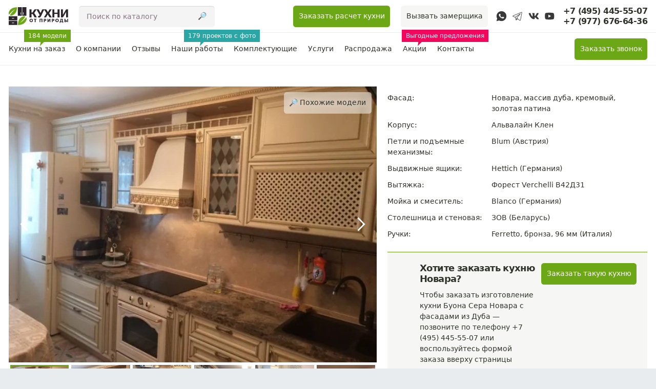

--- FILE ---
content_type: text/html; charset=utf-8
request_url: https://www.kuhnipriroda.ru/portfolio/kuhnya-s-fasadami-iz-duba/
body_size: 16660
content:
<!doctype html><html lang="ru-RU"><head><meta http-equiv="Content-Type" content="text/html; charset=utf-8"><meta http-equiv="X-UA-Compatible" content="IE=edge"><meta name="viewport" content="width=device-width, initial-scale=1, shrink-to-fit=no"><link rel="icon" type="image/svg+xml" href="https://kuhnipriroda.b-cdn.net/wp-content/themes/odno/images/favicon.svg"><meta name='robots' content='max-image-preview:large' /><style>img:is([sizes="auto" i], [sizes^="auto," i]) { contain-intrinsic-size: 3000px 1500px }</style><title>Кухня Буона Сера Новара с фасадами из Дуба — работа компании «Кухни от природы»</title><meta name="description" content="Фасад: Новара, массив дуба, кремовый, золотая патина; Корпус: Альвалайн Клен; Петли и подъемные механизмы: Blum (Австрия); Выдвижные ящики: Hettich (Германия); Вытяжка: Форест Verchelli B42Д31; Мойка и смеситель: Blanco (Германия); Столешница и стеновая: ЗОВ (Беларусь); Ручки: Ferretto, "><meta name="robots" content="index,follow"><meta property="og:title" content="Кухня Буона Сера Новара с фасадами из Дуба — работа компании «Кухни от природы»"><meta property="og:type" content="article"><meta property="og:url" content="https://www.kuhnipriroda.ru/portfolio/kuhnya-s-fasadami-iz-duba"><meta name="twitter:title" content="Кухня Буона Сера Новара с фасадами из Дуба — работа компании «Кухни от природы»"><meta name="twitter:description" content="index,follow"><meta property="og:image" content="https://kuhnipriroda.b-cdn.net/wp-content/uploads/2017/01/IMG_0742-e1484656095791.jpg"><link rel='preconnect' href='https://kuhnipriroda.b-cdn.net' /><link rel='stylesheet' id='main-css' href='https://kuhnipriroda.b-cdn.net/wp-content/themes/odno/css/styles.css?ver=1.4.3' media='all' /><script defer src="https://kuhnipriroda.b-cdn.net/wp-content/themes/odno/js/jquery-3.6.0.min.js?ver=3.6.0" id="jquery-js"></script><script defer src="https://kuhnipriroda.b-cdn.net/wp-content/themes/odno/js/all.js?ver=1.4.0" id="all-js"></script><script defer src="https://kuhnipriroda.b-cdn.net/wp-content/themes/odno/js/bootstrap.min.js?ver=3.3.7" id="bootstrap-js"></script><script defer src="https://kuhnipriroda.b-cdn.net/wp-content/themes/odno/js/search-filter-build.min.js?ver=1.1.0" id="search-filter-js"></script><link rel="canonical" href="https://www.kuhnipriroda.ru/portfolio/kuhnya-s-fasadami-iz-duba/" /><link rel="icon" href="https://kuhnipriroda.b-cdn.net/wp-content/uploads/2022/10/favicon.svg" sizes="32x32" /><link rel="icon" href="https://kuhnipriroda.b-cdn.net/wp-content/uploads/2022/10/favicon.svg" sizes="192x192" /><link rel="apple-touch-icon" href="https://kuhnipriroda.b-cdn.net/wp-content/uploads/2022/10/favicon.svg" /><meta name="msapplication-TileImage" content="https://kuhnipriroda.b-cdn.net/wp-content/uploads/2022/10/favicon.svg" /><meta name="yandex-verification" content="92857cd2fba0e917"><meta name="google-site-verification" content="UEm6sOSmxkpKqH-wE-_gpuMNEo7uRMYMr3hEG6jAt9M"><meta name="p:domain_verify" content="ff630b6ced593445fd764cee75c0ab47"><meta name="theme-color" content="#ffffff"><style>.cena:after{content:"Цена:";} .zakazat_raschet:after{content:"Заказать расчёт";} .zakazik:after{content:"Купить в 1 клик";} .oneklik:after{content:"в 1 клик";} .luboy:after{content:"Любой";} .lubayaforma:after{content:"Любые размеры, форма и цвет";} .luboycvet:after{content:"Любой цвет";} .hitprodaj:after{content:"Хит продаж";} .novinka:after{content:"Новинка";} .kruglye:after{content:"Радиусные фасады";} .zapogmetr:after{content:"/ метр";} .v-1-klik:after{content:" в 1 клик";} .bystryj:after{content:"Быстрый ";}.icvet:after{content:" и цвет";} .fast-zakaz:after{content:"Быстрый заказ";}.videoobzor:after{content:"С видео-обзором";}.stoleshnica:after{content:"Столешница в подарок";}.korpus:after{content:"Корпус:";}.kronospan:after{content:"ЛДСП Kronospan (Польша)";}.egger:after{content:"ЛДСП Egger (Германия)";}.furnitura:after{content:"Фурнитура:";}.blum:after{content:"Blum (Австрия) / Hettich (Германия)";}.bes-project:after{content:"Бесплатный проект";}.showroom:after{content:"Запись в шоурум";}.zamershik:after{content:"Вызвать замерщика";}.wp-singular .breadcrumbs a:first-child:before{content:'Каталог кухонь';font-size:1rem!important}</style></head><body class="wp-singular portfolio-template-default single single-portfolio postid-2526 wp-theme-odno"><div id="wrapper"><header id="header" class="head"><div class="header"><div class="container mobi-pad"><div class="navbar-header"><a class="navbar-brand" id="logo" title="Главная страница" href="https://www.kuhnipriroda.ru"><img width="132" height="40" loading="lazy" class="img-responsive" src="https://kuhnipriroda.b-cdn.net/wp-content/themes/odno/images/logon.svg" alt="Кухни от природы"></a></div><div class="head-pad pt-3"><form class="navbar-form navbar-left ml-4 my-0 hidden-xs hidden-sm" role="search" method="get" id="searchform" action="https://www.kuhnipriroda.ru/" > <div class="relative"><input class="form-control w-100" placeholder="Поиск по каталогу" type="text" value="" name="s" id="s"><button class="btn btn-link ion absolute search-button mr-2" type="submit">🔎︎</button> </div> </form><div class="navbar-right"><div class="mr-4 pull-left py-3 hidden-md hidden-xs ml-gorod">Москва и область</div><button id="online-razchet" data-toggle="modal" data-target="#myModal-raschet" class="zakazat-zamer btn btn-primary mr-4 hidden-xs" rel="nofollow" onclick="ym(38322410, 'reachGoal', 'mainraschet'); return true;">Заказать расчет кухни</button><button id="design-project" data-toggle="modal" data-target="#myModal-spamlohi" data-theme="Вызвать замерщика" rel="nofollow" class="zakazat-zamer btn btn-default mr-3 mr-xl-4 spamlohi-theme hidden-sm hidden-xs" >Вызвать замерщика</button><div class="phone messengers spamlohi inline-block relative text-nowrap text-left v-align-middle mr-4 mr-md-3 hidden-sm hidden-xs"><a class="btn btn-link px-2" href="https://wa.me/79776766436" rel="nofollow" data-toggle="tooltip" data-placement="bottom" title="WhatsApp"><i class="messenger bg-whatsapp whatsapp-icon d-block"></i></a><a class="btn btn-link px-2" href="https://t.me/andreynovitski" rel="nofollow" data-toggle="tooltip" data-placement="bottom" title="Telegram"><i class="messenger bg-tg tg-icon d-block"></i></a><a class="btn btn-link px-2" href="https://vk.com/club89710808" target="_blank" rel="nofollow" data-toggle="tooltip" data-placement="bottom" title="ВКонтакте"><i class="messenger bg-vk vk-icon d-block"></i></a><a class="btn btn-link px-2" href="https://www.youtube.com/@kuhnipriroda" target="blank" rel="nofollow" data-toggle="tooltip" data-placement="bottom" title="Youtube"><i class="messenger bg-youtube icon-you d-block"></i></a><a class="btn btn-link px-2 hidden-md" href="https://dzen.ru/kuhnipriroda" target="blank" rel="nofollow" data-toggle="tooltip" data-placement="bottom" title="Dzen"><i class="messenger bg-dzen icon-dzen d-block"></i></a></div><div class="phone spamlohi inline-block relative text-nowrap text-left v-align-middle mr-1 hidden-md hidden-lg"><a class="messenger rounded bg-whatsapp whatsapp-icon d-inline-block mr-1 mt-1" rel="nofollow" href="https://wa.me/79776766436" data-toggle="tooltip" title="WhatsApp"></a><a class="messenger rounded bg-tg tg-icon d-inline-block mr-1 mt-1" href="https://t.me/andreynovitski" rel="nofollow" data-toggle="tooltip" title="Telegram"></a></div><div class="phone spamlohi inline-block relative text-nowrap text-left v-align-middle"><a class="h6 d-block m-0" rel="nofollow" href="tel:+74954455507">+7 (495) 445-55-07</a><a class="h6 m-0 visible-md visible-lg" rel="nofollow" href="tel:+79776766436">+7 (977) 676-64-36</a><a data-toggle="modal" data-target="#myModal-spamlohi" data-theme="Заказать звонок" class="visible-sm visible-xs spamlohi-theme " rel="nofollow" href="#">Заказать звонок</a></div></div></div></div></div><div class="relative"><div class="verx_menu fix-menu anim300"><div id="head-container" class="container"><nav id="nav-col" class="navbar navbar"><div class="navbar-collapse navbar-ex1-collapse"><ul id="menu-glavnoe-menyu" class="nav navbar-nav nav-just"><li class=" dropdown mega-menu"><a href="https://www.kuhnipriroda.ru/kuhni-na-zakaz/" class="dropdown-toggle 0" data-toggle="dropdown" role="button" aria-expanded="false" >Кухни на заказ <span class="caret hidden-md"></span> <span class="bg-primary menu-desc text-nowrap bg-primary">184 модели</span></a><ul class="dropdown-menu" role='menu'><li class=" dropdown-submenu cell-menu"><a href="#" class="h6 font-weight-bold m-0 pb-0">Стиль</a><ul class="dropdown-menu" role='menu'><li><a href="https://www.kuhnipriroda.ru/kuhni-na-zakaz/sovremennye/">Современные</a></li><li><a href="https://www.kuhnipriroda.ru/kuhni-na-zakaz/klassika/">Классические</a></li><li><a href="https://www.kuhnipriroda.ru/kuhni-na-zakaz/loft/">Лофт</a></li><li><a href="https://www.kuhnipriroda.ru/kuhni-na-zakaz/neoklassika/">Неоклассика</a></li><li><a href="https://www.kuhnipriroda.ru/kuhni-na-zakaz/modern/">Модерн</a></li><li><a href="https://www.kuhnipriroda.ru/kuhni-na-zakaz/kantri/">Кантри</a></li><li><a href="https://www.kuhnipriroda.ru/kuhni-na-zakaz/dizajnerskie/">Дизайнерские</a></li><li><a href="https://www.kuhnipriroda.ru/kuhni-na-zakaz/eksklyuzivnye/">Эксклюзивные</a></li><li><a href="https://www.kuhnipriroda.ru/kuhni-na-zakaz/provans/">Прованс</a></li><li><a href="https://www.kuhnipriroda.ru/kuhni-na-zakaz/minimalizm/">Минимализм</a></li><li><a href="https://www.kuhnipriroda.ru/kuhni-na-zakaz/pod-starinu/">Под старину</a></li><li><a href="https://www.kuhnipriroda.ru/kuhni-na-zakaz/skandinavskiy/">Скандинавский стиль</a></li><li><a href="https://www.kuhnipriroda.ru/kuhni-na-zakaz/haj-tek/">Хай-тек</a></li><li><a href="https://www.kuhnipriroda.ru/kuhni-na-zakaz/v-anglijskom-stile/">В английском стиле</a></li><li><a href="https://www.kuhnipriroda.ru/kuhni-na-zakaz/stilnye/">Стильные</a></li></ul></li><li class=" dropdown-submenu cell-menu"><a href="#" class="h6 font-weight-bold m-0 pb-0">Материал</a><ul class="dropdown-menu" role='menu'><li><a href="https://www.kuhnipriroda.ru/kuhni-na-zakaz/kuhni-iz-massiva-dereva/">Массив дерева</a></li><li><a href="https://www.kuhnipriroda.ru/kuhni-na-zakaz/mdf/">МДФ</a></li><li><a href="https://www.kuhnipriroda.ru/kuhni-na-zakaz/iz-emali/">Эмаль</a></li><li><a href="https://www.kuhnipriroda.ru/kuhni-na-zakaz/mdf-plyonka/">Пленка ПВХ</a></li><li><a href="https://www.kuhnipriroda.ru/kuhni-na-zakaz/ldsp/">ЛДСП</a></li><li><a href="https://www.kuhnipriroda.ru/kuhni-na-zakaz/iz-shpona/">Шпон</a></li><li><a href="https://www.kuhnipriroda.ru/kuhni-na-zakaz/akril/">Акрил</a></li><li><a href="https://www.kuhnipriroda.ru/kuhni-na-zakaz/plastik/">Пластик</a></li><li><a href="https://www.kuhnipriroda.ru/kuhni-na-zakaz/glyantsevye/">Глянцевые</a></li><li><a href="https://www.kuhnipriroda.ru/kuhni-na-zakaz/matovye/">Матовые</a></li><li><a href="https://www.kuhnipriroda.ru/kuhni-na-zakaz/kuhni-iz-massiva-duba/">Дуб</a></li><li><a href="https://www.kuhnipriroda.ru/kuhni-na-zakaz/kuhni-iz-massiva-yasenya/">Ясень</a></li><li><a href="https://www.kuhnipriroda.ru/kuhni-na-zakaz/kuhni-iz-massiva-sosny/">Сосна</a></li><li><a href="https://www.kuhnipriroda.ru/kuhni-na-zakaz/s-patinoj/">С патиной</a></li><li><a href="https://www.kuhnipriroda.ru/kuhni-na-zakaz/iz-shpona/ekoshpon/">Экошпон</a></li></ul></li><li class=" dropdown-submenu cell-menu"><a href="#" class="h6 font-weight-bold m-0 pb-0">Форма</a><ul class="dropdown-menu" role='menu'><li><a href="https://www.kuhnipriroda.ru/kuhni-na-zakaz/pryamye/">Прямые</a></li><li><a href="https://www.kuhnipriroda.ru/kuhni-na-zakaz/uglovye/">Угловые</a></li><li><a href="https://www.kuhnipriroda.ru/kuhni-na-zakaz/malenkie/">Маленькие</a></li><li><a href="https://www.kuhnipriroda.ru/kuhni-na-zakaz/s-barnoj-stojkoj/">С барной стойкой</a></li><li><a href="https://www.kuhnipriroda.ru/kuhni-na-zakaz/s-ostrovom/">С островом</a></li><li><a href="https://www.kuhnipriroda.ru/kuhni-na-zakaz/p-obraznye/">П-образные</a></li><li><a href="https://www.kuhnipriroda.ru/kuhni-na-zakaz/vstroennye/">Встроенные</a></li><li><a href="https://www.kuhnipriroda.ru/form/radiusnye-fasady/">Радиусные фасады</a></li><li><a href="#" class="h6 font-weight-bold m-0 pb-0">Размеры</a></li><li><a href="https://www.kuhnipriroda.ru/kuhni-na-zakaz/bolshie/">Большие</a></li><li><a href="https://www.kuhnipriroda.ru/kuhni-na-zakaz/malogabaritnye/">Малогабаритные</a></li><li><a href="https://www.kuhnipriroda.ru/kuhni-na-zakaz/uzkie/">Узкие</a></li><li><a href="https://www.kuhnipriroda.ru/kuhni-na-zakaz/3-kv-m/">3 кв.м</a></li><li><a href="https://www.kuhnipriroda.ru/kuhni-na-zakaz/5-kv-m/">5 кв.м</a></li><li><a href="https://www.kuhnipriroda.ru/kuhni-na-zakaz/6-kv-m/">6 кв.м</a></li><li><a href="https://www.kuhnipriroda.ru/kuhni-na-zakaz/9-kv-m/">9 кв.м</a></li></ul></li><li class=" dropdown-submenu"><a href="#" class="h6 font-weight-bold m-0 pb-0">Особенности</a><ul class="dropdown-menu" role='menu'><li><a href="https://www.kuhnipriroda.ru/kuhni-na-zakaz/so-skrytymi-ruchkami/">Без ручек</a></li><li><a href="https://www.kuhnipriroda.ru/kuhni-na-zakaz/s-gnutymi-fasadami/">Скошенные углы</a></li><li><a href="https://www.kuhnipriroda.ru/kuhni-na-zakaz/s-antresolyami/">С антресолью</a></li><li><a href="https://www.kuhnipriroda.ru/feature/s-penalom/">С пеналом</a></li><li><a href="https://www.kuhnipriroda.ru/feature/dlya-ofisa/">Для офиса</a></li><li><a href="https://www.kuhnipriroda.ru/kuhni-na-zakaz/dlya-dachi/">Для дачи</a></li><li><a href="https://www.kuhnipriroda.ru/kuhni-na-zakaz/dlya-studii/">Для студии</a></li><li><a href="https://www.kuhnipriroda.ru/feature/kuhni-pod-potolok/">Под потолок</a></li><li><a href="https://www.kuhnipriroda.ru/kuhni-na-zakaz/modulnye/">Модульные</a></li><li><a href="https://www.kuhnipriroda.ru/belorusskie-kuhni/">Белорусские</a></li><li><a href="https://www.kuhnipriroda.ru/kuhni-na-zakaz/dlya-hrushhevki/">Для хрущевки</a></li><li><a href="#" class="h6 font-weight-bold m-0 pb-0">По цене:</a></li><li><a href="https://www.kuhnipriroda.ru/kuhni-na-zakaz/ekonom-klassa/">Эконом класса</a></li><li><a href="https://www.kuhnipriroda.ru/kuhni-na-zakaz/nedorogie/">Дешёвые</a></li><li><a href="https://www.kuhnipriroda.ru/kuhni-na-zakaz/elitnye/">Дорогие</a></li><li><a href="https://www.kuhnipriroda.ru/kuhni-na-zakaz/elitnye/">Элитные</a></li></ul></li><li class=" dropdown-submenu"><a href="#" class="h6 font-weight-bold m-0 pb-0">Цвет</a><ul class="dropdown-menu" role='menu'><li><a href="https://www.kuhnipriroda.ru/kuhni-na-zakaz/svetlye/">Светлые</a></li><li><a href="https://www.kuhnipriroda.ru/kuhni-na-zakaz/temnye/">Темные</a></li><li><a href="https://www.kuhnipriroda.ru/kuhni-na-zakaz/belye/">Белые</a></li><li><a href="https://www.kuhnipriroda.ru/kuhni-na-zakaz/bezhevye/">Бежевые</a></li><li><a href="https://www.kuhnipriroda.ru/kuhni-na-zakaz/chernye/">Черные</a></li><li><a href="https://www.kuhnipriroda.ru/kuhni-na-zakaz/serye/">Серые</a></li><li><a href="https://www.kuhnipriroda.ru/kuhni-na-zakaz/zheltye/">Желтые</a></li><li><a href="https://www.kuhnipriroda.ru/kuhni-na-zakaz/krasnye/">Красные</a></li><li><a href="https://www.kuhnipriroda.ru/kuhni-na-zakaz/sinie/">Синие</a></li><li><a href="https://www.kuhnipriroda.ru/kuhni-na-zakaz/zelyonye/">Зеленые</a></li><li><a href="https://www.kuhnipriroda.ru/kuhni-na-zakaz/korichnevye/">Коричневые</a></li><li><a href="https://www.kuhnipriroda.ru/kuhni-na-zakaz/oranzhevye/">Оранжевые</a></li><li><a href="https://www.kuhnipriroda.ru/kuhni-na-zakaz/venge/">Венге</a></li><li><a href="https://www.kuhnipriroda.ru/kuhni-na-zakaz/olivkovyj/">Оливковые</a></li><li><a href="https://www.kuhnipriroda.ru/kuhni-na-zakaz/kombinirovannye/">Комбинированные</a></li><li><a href="https://www.kuhnipriroda.ru/kuhni-na-zakaz/yarkie/">Яркие</a></li></ul></li><li class=" dropdown-submenu"><a href="#" class="h6 font-weight-bold m-0 pb-0">/</a><ul class="dropdown-menu" role='menu'><li><a href="https://www.kuhnipriroda.ru/kuhni-na-zakaz/salatovyj/">Салатовые</a></li><li><a href="https://www.kuhnipriroda.ru/kuhni-na-zakaz/slonovaya-kost/">Слоновая кость</a></li><li><a href="https://www.kuhnipriroda.ru/kuhni-na-zakaz/kofe-s-molokom/">Кофе с молоком</a></li><li><a href="https://www.kuhnipriroda.ru/kuhni-na-zakaz/fioletovye/">Фиолетовые</a></li><li><a href="https://www.kuhnipriroda.ru/kuhni-na-zakaz/golubye/">Голубые</a></li><li><a href="https://www.kuhnipriroda.ru/kuhni-na-zakaz/oreh/">Орех</a></li><li><a href="https://www.kuhnipriroda.ru/kuhni-na-zakaz/shampan/">Шампань</a></li><li><a href="https://www.kuhnipriroda.ru/kuhni-na-zakaz/sirenevyj/">Сиреневые</a></li><li><a href="https://www.kuhnipriroda.ru/kuhni-na-zakaz/izumrudnyj/">Изумрудные</a></li><li><a href="https://www.kuhnipriroda.ru/kuhni-na-zakaz/bordovyj/">Бордовые</a></li><li><a href="https://www.kuhnipriroda.ru/kuhni-na-zakaz/myatnyj/">Мятные</a></li><li><a href="https://www.kuhnipriroda.ru/kuhni-na-zakaz/vishnevyj/">Вишневые</a></li><li><a href="https://www.kuhnipriroda.ru/kuhni-na-zakaz/metallik/">Металлик</a></li><li><a href="https://www.kuhnipriroda.ru/kuhni-na-zakaz/shokolad/">Шоколад</a></li><li><a href="https://www.kuhnipriroda.ru/kuhni-na-zakaz/zolotoj/">Золотые</a></li><li><a href="https://www.kuhnipriroda.ru/kuhni-na-zakaz/s-fotopechatyu/">С фотопечатью</a></li></ul></li></ul></li><li><a href="https://www.kuhnipriroda.ru/about-us/">О компании</a></li><li><a href="https://www.kuhnipriroda.ru/otzivy/">Отзывы</a></li><li><a href="https://www.kuhnipriroda.ru/portfolio/">Наши работы <span class="bg-primary menu-desc text-nowrap bg-success">179 проектов с фото</span></a></li><li class=" dropdown"><a href="https://www.kuhnipriroda.ru/clientam/" class="dropdown-toggle 0" data-toggle="dropdown" role="button" aria-expanded="false" >Комплектующие <span class="caret hidden-md"></span></a><ul class="dropdown-menu" role='menu'><li><a href="https://www.kuhnipriroda.ru/furnitura/">Фурнитура</a></li><li><a href="https://www.kuhnipriroda.ru/stoleshnitsy/">Столешницы</a></li><li><a href="https://www.kuhnipriroda.ru/stoleshnitsy/stoleshnitsy-egger-iz-ldsp/">→ ЛДСП Egger</a></li><li><a href="https://www.kuhnipriroda.ru/stoleshnitsy/grandex/">→ Искусственный камень Grandex</a></li><li><a href="https://www.kuhnipriroda.ru/stoleshnitsy/avant-quartz/">→ Кварцевый камень</a></li></ul></li><li class=" dropdown"><a href="https://www.kuhnipriroda.ru/clientam/" class="dropdown-toggle 0" data-toggle="dropdown" role="button" aria-expanded="false" >Услуги <span class="caret hidden-md"></span></a><ul class="dropdown-menu" role='menu'><li><a href="https://www.kuhnipriroda.ru/clientam/dostavka-i-sborka/">Доставка и сборка</a></li><li><a href="https://www.kuhnipriroda.ru/clientam/kuhni-v-rassrochku/">Рассрочка и кредит</a></li><li><a href="https://www.kuhnipriroda.ru/clientam/dizajn-i-zamer/">Дизайн, замер</a></li><li><a href="https://www.kuhnipriroda.ru/clientam/garantiya/">Гарантия</a></li><li><a href="https://www.kuhnipriroda.ru/clientam/oplata/">Оплата</a></li><li><a href="https://www.kuhnipriroda.ru/clientam/kak-my-rabotaem/">Как мы работаем</a></li><li><a href="https://www.kuhnipriroda.ru/clientam/nashi-postavshhiki-i-partnyory/">Наши партнёры</a></li><li><a href="https://www.kuhnipriroda.ru/clientam/o-fabrike/">Производство на фабрике</a></li><li><a href="https://www.kuhnipriroda.ru/clientam/zamena-fasadov/">Замена фасадов</a></li><li><a href="https://www.kuhnipriroda.ru/blogs/">Полезные статьи</a></li><li><a href="https://www.kuhnipriroda.ru/mebelnyj-salon/">Салоны продаж</a></li></ul></li><li><a href="https://www.kuhnipriroda.ru/kuhni-na-zakaz/sale/">Распродажа</a></li><li><a href="https://www.kuhnipriroda.ru/aktsii/">Акции <span class="bg-primary menu-desc text-nowrap bg-danger">Выгодные предложения</span></a></li><li><a href="https://www.kuhnipriroda.ru/contact/">Контакты</a></li></ul><div class="navbar-right relative position-relative"><div class="phone messengers spamlohi inline-block relative text-nowrap text-left v-align-middle ml-3 mt-3 hidden-md hidden-lg"><a class="messenger rounded bg-whatsapp whatsapp-icon d-inline-block mx-2" href="https://wa.me/79776766436" rel="nofollow" data-toggle="tooltip" title="WhatsApp"></a><a class="messenger rounded bg-tg tg-icon d-inline-block mx-2" href="https://t.me/kuhnipriroda_bot" rel="nofollow" data-toggle="tooltip" title="Telegram"></a><a class="messenger rounded bg-vk vk-icon d-inline-block mx-2" href="https://vk.com/club89710808" target="_blank" rel="nofollow" data-toggle="tooltip" title="ВКонтакте"></a><a class="messenger rounded bg-youtube icon-you d-inline-block mx-2" href="https://www.youtube.com/@kuhnipriroda" target="blank" rel="nofollow" data-toggle="tooltip" title="Youtube"></a><a class="messenger rounded bg-dzen icon-dzen d-inline-block mx-2 hidden-md" href="https://dzen.ru/kuhnipriroda" target="blank" rel="nofollow" data-toggle="tooltip" title="Dzen"></a></div><div class="visible-xs visible-sm ml-3 mb-3 mb-lg-0" id="pseudo-zamer"></div><div class="d-flex align-items-center"><button class="btn btn-primary spamlohi-theme mt-3 mx-3 mx-lg-0" data-toggle="modal" data-target="#myModal-spamlohi" data-theme="Заказать звонок" rel="nofollow" >Заказать <span class="hidden-md">обратный </span>звонок</button></div></div></div><div id="mob-over" class="bg-overlay"></div></nav></div></div><div class="mobi-nav visible-xs visible-sm"><button id="mobi-toggle" class="btn bg-white border-left"><span class="nav-btn"><span class="nav-line"></span><span class="nav-line"></span><span class="nav-line"></span></span></button><div class="clearfix"></div></div></div></header><div id="content"><div class="section white"><div class="container pt-0 pt-lg-5 pt-xl-5 pb-5"><div class="row product-page relative product-row"><div class="col-md-6 col-xs-12 main-gallery static p-0 px-lg-3 product-image"><div class="qv-gallery"><div class="position-relative"><a class="btn btn-blur position-absolute t-0 r-0 z-10 mt-3 mr-3 scrl" href="#pohojie">🔎︎ Похожие модели</a></div><div id="qv-destination" class="owl-carousel owl-tovar"><div id="gallery-1" class="item "><a rel="gallery-1" href="https://kuhnipriroda.b-cdn.net/wp-content/uploads/2017/01/IMG_0742-e1484656095791.jpg" class="bg-gray main-gallery-image hidd swipebox jzoom" data-zoom="https://kuhnipriroda.b-cdn.net/wp-content/uploads/2017/01/IMG_0742-e1484656095791.jpg"><picture><source srcset="https://kuhnipriroda.b-cdn.net/wp-content/webp-express/webp-images/uploads/2017/01/IMG_0742-e1484656095791-640x480.jpg.webp 640w, https://kuhnipriroda.b-cdn.net/wp-content/webp-express/webp-images/uploads/2017/01/IMG_0742-e1484656095791-180x135.jpg.webp 180w, https://kuhnipriroda.b-cdn.net/wp-content/webp-express/webp-images/uploads/2017/01/IMG_0742-e1484656095791-768x576.jpg.webp 768w, https://kuhnipriroda.b-cdn.net/wp-content/webp-express/webp-images/uploads/2017/01/IMG_0742-e1484656095791.jpg.webp 1000w" sizes="(max-width: 640px) 100vw, 640px" type="image/webp"><img width="640" height="480" src="https://kuhnipriroda.b-cdn.net/wp-content/uploads/2017/01/IMG_0742-e1484656095791-640x480.jpg" class="img-responsive owl-lazy webpexpress-processed" alt="" decoding="async" srcset="https://kuhnipriroda.b-cdn.net/wp-content/uploads/2017/01/IMG_0742-e1484656095791-640x480.jpg 640w, https://kuhnipriroda.b-cdn.net/wp-content/uploads/2017/01/IMG_0742-e1484656095791-180x135.jpg 180w, https://kuhnipriroda.b-cdn.net/wp-content/uploads/2017/01/IMG_0742-e1484656095791-768x576.jpg 768w, https://kuhnipriroda.b-cdn.net/wp-content/uploads/2017/01/IMG_0742-e1484656095791.jpg 1000w" sizes="(max-width: 640px) 100vw, 640px"></picture><span class="load"></span></a></div><div id="gallery-2" class="item "><a rel="gallery-1" href="https://kuhnipriroda.b-cdn.net/wp-content/uploads/2017/01/IMG_0743-e1484656221188.jpg" class="bg-gray main-gallery-image hidd swipebox jzoom" data-zoom="https://kuhnipriroda.b-cdn.net/wp-content/uploads/2017/01/IMG_0743-e1484656221188.jpg"><picture><source srcset="https://kuhnipriroda.b-cdn.net/wp-content/webp-express/webp-images/uploads/2017/01/IMG_0743-e1484656221188-640x480.jpg.webp 640w, https://kuhnipriroda.b-cdn.net/wp-content/webp-express/webp-images/uploads/2017/01/IMG_0743-e1484656221188-180x135.jpg.webp 180w, https://kuhnipriroda.b-cdn.net/wp-content/webp-express/webp-images/uploads/2017/01/IMG_0743-e1484656221188-768x576.jpg.webp 768w, https://kuhnipriroda.b-cdn.net/wp-content/webp-express/webp-images/uploads/2017/01/IMG_0743-e1484656221188.jpg.webp 1000w" sizes="(max-width: 640px) 100vw, 640px" type="image/webp"><img width="640" height="480" src="https://kuhnipriroda.b-cdn.net/wp-content/uploads/2017/01/IMG_0743-e1484656221188-640x480.jpg" class="img-responsive owl-lazy webpexpress-processed" alt="" decoding="async" srcset="https://kuhnipriroda.b-cdn.net/wp-content/uploads/2017/01/IMG_0743-e1484656221188-640x480.jpg 640w, https://kuhnipriroda.b-cdn.net/wp-content/uploads/2017/01/IMG_0743-e1484656221188-180x135.jpg 180w, https://kuhnipriroda.b-cdn.net/wp-content/uploads/2017/01/IMG_0743-e1484656221188-768x576.jpg 768w, https://kuhnipriroda.b-cdn.net/wp-content/uploads/2017/01/IMG_0743-e1484656221188.jpg 1000w" sizes="(max-width: 640px) 100vw, 640px"></picture><span class="load"></span></a></div><div id="gallery-3" class="item "><a rel="gallery-1" href="https://kuhnipriroda.b-cdn.net/wp-content/uploads/2017/01/IMG_0744-e1484656248761.jpg" class="bg-gray main-gallery-image hidd swipebox jzoom" data-zoom="https://kuhnipriroda.b-cdn.net/wp-content/uploads/2017/01/IMG_0744-e1484656248761.jpg"><picture><source srcset="https://kuhnipriroda.b-cdn.net/wp-content/webp-express/webp-images/uploads/2017/01/IMG_0744-e1484656248761-640x480.jpg.webp 640w, https://kuhnipriroda.b-cdn.net/wp-content/webp-express/webp-images/uploads/2017/01/IMG_0744-e1484656248761-180x135.jpg.webp 180w, https://kuhnipriroda.b-cdn.net/wp-content/webp-express/webp-images/uploads/2017/01/IMG_0744-e1484656248761-768x576.jpg.webp 768w, https://kuhnipriroda.b-cdn.net/wp-content/webp-express/webp-images/uploads/2017/01/IMG_0744-e1484656248761.jpg.webp 1000w" sizes="auto, (max-width: 640px) 100vw, 640px" type="image/webp"><img width="640" height="480" src="https://kuhnipriroda.b-cdn.net/wp-content/uploads/2017/01/IMG_0744-e1484656248761-640x480.jpg" class="img-responsive owl-lazy webpexpress-processed" alt="" decoding="async" loading="lazy" srcset="https://kuhnipriroda.b-cdn.net/wp-content/uploads/2017/01/IMG_0744-e1484656248761-640x480.jpg 640w, https://kuhnipriroda.b-cdn.net/wp-content/uploads/2017/01/IMG_0744-e1484656248761-180x135.jpg 180w, https://kuhnipriroda.b-cdn.net/wp-content/uploads/2017/01/IMG_0744-e1484656248761-768x576.jpg 768w, https://kuhnipriroda.b-cdn.net/wp-content/uploads/2017/01/IMG_0744-e1484656248761.jpg 1000w" sizes="auto, (max-width: 640px) 100vw, 640px"></picture><span class="load"></span></a></div><div id="gallery-4" class="item "><a rel="gallery-1" href="https://kuhnipriroda.b-cdn.net/wp-content/uploads/2017/01/IMG_0745-e1484656270724.jpg" class="bg-gray main-gallery-image hidd swipebox jzoom" data-zoom="https://kuhnipriroda.b-cdn.net/wp-content/uploads/2017/01/IMG_0745-e1484656270724.jpg"><picture><source srcset="https://kuhnipriroda.b-cdn.net/wp-content/webp-express/webp-images/uploads/2017/01/IMG_0745-e1484656270724-640x480.jpg.webp 640w, https://kuhnipriroda.b-cdn.net/wp-content/webp-express/webp-images/uploads/2017/01/IMG_0745-e1484656270724-180x135.jpg.webp 180w, https://kuhnipriroda.b-cdn.net/wp-content/webp-express/webp-images/uploads/2017/01/IMG_0745-e1484656270724-768x576.jpg.webp 768w, https://kuhnipriroda.b-cdn.net/wp-content/webp-express/webp-images/uploads/2017/01/IMG_0745-e1484656270724.jpg.webp 1000w" sizes="auto, (max-width: 640px) 100vw, 640px" type="image/webp"><img width="640" height="480" src="https://kuhnipriroda.b-cdn.net/wp-content/uploads/2017/01/IMG_0745-e1484656270724-640x480.jpg" class="img-responsive owl-lazy webpexpress-processed" alt="" decoding="async" loading="lazy" srcset="https://kuhnipriroda.b-cdn.net/wp-content/uploads/2017/01/IMG_0745-e1484656270724-640x480.jpg 640w, https://kuhnipriroda.b-cdn.net/wp-content/uploads/2017/01/IMG_0745-e1484656270724-180x135.jpg 180w, https://kuhnipriroda.b-cdn.net/wp-content/uploads/2017/01/IMG_0745-e1484656270724-768x576.jpg 768w, https://kuhnipriroda.b-cdn.net/wp-content/uploads/2017/01/IMG_0745-e1484656270724.jpg 1000w" sizes="auto, (max-width: 640px) 100vw, 640px"></picture><span class="load"></span></a></div><div id="gallery-5" class="item "><a rel="gallery-1" href="https://kuhnipriroda.b-cdn.net/wp-content/uploads/2017/01/IMG_0746-e1484656302248.jpg" class="bg-gray main-gallery-image hidd swipebox jzoom" data-zoom="https://kuhnipriroda.b-cdn.net/wp-content/uploads/2017/01/IMG_0746-e1484656302248.jpg"><picture><source srcset="https://kuhnipriroda.b-cdn.net/wp-content/webp-express/webp-images/uploads/2017/01/IMG_0746-e1484656302248-640x480.jpg.webp 640w, https://kuhnipriroda.b-cdn.net/wp-content/webp-express/webp-images/uploads/2017/01/IMG_0746-e1484656302248-180x135.jpg.webp 180w, https://kuhnipriroda.b-cdn.net/wp-content/webp-express/webp-images/uploads/2017/01/IMG_0746-e1484656302248-768x576.jpg.webp 768w, https://kuhnipriroda.b-cdn.net/wp-content/webp-express/webp-images/uploads/2017/01/IMG_0746-e1484656302248.jpg.webp 1000w" sizes="auto, (max-width: 640px) 100vw, 640px" type="image/webp"><img width="640" height="480" src="https://kuhnipriroda.b-cdn.net/wp-content/uploads/2017/01/IMG_0746-e1484656302248-640x480.jpg" class="img-responsive owl-lazy webpexpress-processed" alt="" decoding="async" loading="lazy" srcset="https://kuhnipriroda.b-cdn.net/wp-content/uploads/2017/01/IMG_0746-e1484656302248-640x480.jpg 640w, https://kuhnipriroda.b-cdn.net/wp-content/uploads/2017/01/IMG_0746-e1484656302248-180x135.jpg 180w, https://kuhnipriroda.b-cdn.net/wp-content/uploads/2017/01/IMG_0746-e1484656302248-768x576.jpg 768w, https://kuhnipriroda.b-cdn.net/wp-content/uploads/2017/01/IMG_0746-e1484656302248.jpg 1000w" sizes="auto, (max-width: 640px) 100vw, 640px"></picture><span class="load"></span></a></div><div id="gallery-6" class="item "><a rel="gallery-1" href="https://kuhnipriroda.b-cdn.net/wp-content/uploads/2017/01/P_20161210_182134-e1484656404180.jpg" class="bg-gray main-gallery-image hidd swipebox jzoom" data-zoom="https://kuhnipriroda.b-cdn.net/wp-content/uploads/2017/01/P_20161210_182134-e1484656404180.jpg"><picture><source srcset="https://kuhnipriroda.b-cdn.net/wp-content/webp-express/webp-images/uploads/2017/01/P_20161210_182134-768x576.jpg.webp 768w, https://kuhnipriroda.b-cdn.net/wp-content/webp-express/webp-images/uploads/2017/01/P_20161210_182134-420x315.jpg.webp 420w" sizes="auto, (max-width: 768px) 100vw, 768px" type="image/webp"><img width="768" height="576" src="https://kuhnipriroda.b-cdn.net/wp-content/uploads/2017/01/P_20161210_182134-768x576.jpg" class="img-responsive owl-lazy webpexpress-processed" alt="" decoding="async" loading="lazy" srcset="https://kuhnipriroda.b-cdn.net/wp-content/uploads/2017/01/P_20161210_182134-768x576.jpg 768w, https://kuhnipriroda.b-cdn.net/wp-content/uploads/2017/01/P_20161210_182134-420x315.jpg 420w" sizes="auto, (max-width: 768px) 100vw, 768px"></picture><span class="load"></span></a></div><div id="gallery-7" class="item "><a rel="gallery-1" href="https://kuhnipriroda.b-cdn.net/wp-content/uploads/2017/01/P_20161210_182131-e1484656389836.jpg" class="bg-gray main-gallery-image hidd swipebox jzoom" data-zoom="https://kuhnipriroda.b-cdn.net/wp-content/uploads/2017/01/P_20161210_182131-e1484656389836.jpg"><picture><source srcset="https://kuhnipriroda.b-cdn.net/wp-content/webp-express/webp-images/uploads/2017/01/P_20161210_182131-768x576.jpg.webp 768w, https://kuhnipriroda.b-cdn.net/wp-content/webp-express/webp-images/uploads/2017/01/P_20161210_182131-420x315.jpg.webp 420w" sizes="auto, (max-width: 768px) 100vw, 768px" type="image/webp"><img width="768" height="576" src="https://kuhnipriroda.b-cdn.net/wp-content/uploads/2017/01/P_20161210_182131-768x576.jpg" class="img-responsive owl-lazy webpexpress-processed" alt="" decoding="async" loading="lazy" srcset="https://kuhnipriroda.b-cdn.net/wp-content/uploads/2017/01/P_20161210_182131-768x576.jpg 768w, https://kuhnipriroda.b-cdn.net/wp-content/uploads/2017/01/P_20161210_182131-420x315.jpg 420w" sizes="auto, (max-width: 768px) 100vw, 768px"></picture><span class="load"></span></a></div><div id="gallery-8" class="item "><a rel="gallery-1" href="https://kuhnipriroda.b-cdn.net/wp-content/uploads/2017/01/P_20161210_182126-e1484656362352.jpg" class="bg-gray main-gallery-image hidd swipebox jzoom" data-zoom="https://kuhnipriroda.b-cdn.net/wp-content/uploads/2017/01/P_20161210_182126-e1484656362352.jpg"><picture><source srcset="https://kuhnipriroda.b-cdn.net/wp-content/webp-express/webp-images/uploads/2017/01/P_20161210_182126-768x576.jpg.webp 768w, https://kuhnipriroda.b-cdn.net/wp-content/webp-express/webp-images/uploads/2017/01/P_20161210_182126-420x315.jpg.webp 420w" sizes="auto, (max-width: 768px) 100vw, 768px" type="image/webp"><img width="768" height="576" src="https://kuhnipriroda.b-cdn.net/wp-content/uploads/2017/01/P_20161210_182126-768x576.jpg" class="img-responsive owl-lazy webpexpress-processed" alt="" decoding="async" loading="lazy" srcset="https://kuhnipriroda.b-cdn.net/wp-content/uploads/2017/01/P_20161210_182126-768x576.jpg 768w, https://kuhnipriroda.b-cdn.net/wp-content/uploads/2017/01/P_20161210_182126-420x315.jpg 420w" sizes="auto, (max-width: 768px) 100vw, 768px"></picture><span class="load"></span></a></div><div id="gallery-9" class="item "><a rel="gallery-1" href="https://kuhnipriroda.b-cdn.net/wp-content/uploads/2017/01/IMG_0748-e1484656330426.jpg" class="bg-gray main-gallery-image hidd swipebox jzoom" data-zoom="https://kuhnipriroda.b-cdn.net/wp-content/uploads/2017/01/IMG_0748-e1484656330426.jpg"><picture><source srcset="https://kuhnipriroda.b-cdn.net/wp-content/webp-express/webp-images/uploads/2017/01/IMG_0748-e1484656330426-640x480.jpg.webp 640w, https://kuhnipriroda.b-cdn.net/wp-content/webp-express/webp-images/uploads/2017/01/IMG_0748-e1484656330426-180x135.jpg.webp 180w, https://kuhnipriroda.b-cdn.net/wp-content/webp-express/webp-images/uploads/2017/01/IMG_0748-e1484656330426-768x576.jpg.webp 768w, https://kuhnipriroda.b-cdn.net/wp-content/webp-express/webp-images/uploads/2017/01/IMG_0748-e1484656330426.jpg.webp 1000w" sizes="auto, (max-width: 640px) 100vw, 640px" type="image/webp"><img width="640" height="480" src="https://kuhnipriroda.b-cdn.net/wp-content/uploads/2017/01/IMG_0748-e1484656330426-640x480.jpg" class="img-responsive owl-lazy webpexpress-processed" alt="" decoding="async" loading="lazy" srcset="https://kuhnipriroda.b-cdn.net/wp-content/uploads/2017/01/IMG_0748-e1484656330426-640x480.jpg 640w, https://kuhnipriroda.b-cdn.net/wp-content/uploads/2017/01/IMG_0748-e1484656330426-180x135.jpg 180w, https://kuhnipriroda.b-cdn.net/wp-content/uploads/2017/01/IMG_0748-e1484656330426-768x576.jpg 768w, https://kuhnipriroda.b-cdn.net/wp-content/uploads/2017/01/IMG_0748-e1484656330426.jpg 1000w" sizes="auto, (max-width: 640px) 100vw, 640px"></picture><span class="load"></span></a></div><div id="gallery-10" class="item "><a rel="gallery-1" href="https://kuhnipriroda.b-cdn.net/wp-content/uploads/2017/01/IMG_0747-e1484656315797.jpg" class="bg-gray main-gallery-image hidd swipebox jzoom" data-zoom="https://kuhnipriroda.b-cdn.net/wp-content/uploads/2017/01/IMG_0747-e1484656315797.jpg"><picture><source srcset="https://kuhnipriroda.b-cdn.net/wp-content/webp-express/webp-images/uploads/2017/01/IMG_0747-e1484656315797-640x480.jpg.webp 640w, https://kuhnipriroda.b-cdn.net/wp-content/webp-express/webp-images/uploads/2017/01/IMG_0747-e1484656315797-180x135.jpg.webp 180w, https://kuhnipriroda.b-cdn.net/wp-content/webp-express/webp-images/uploads/2017/01/IMG_0747-e1484656315797-768x576.jpg.webp 768w, https://kuhnipriroda.b-cdn.net/wp-content/webp-express/webp-images/uploads/2017/01/IMG_0747-e1484656315797.jpg.webp 1000w" sizes="auto, (max-width: 640px) 100vw, 640px" type="image/webp"><img width="640" height="480" src="https://kuhnipriroda.b-cdn.net/wp-content/uploads/2017/01/IMG_0747-e1484656315797-640x480.jpg" class="img-responsive owl-lazy webpexpress-processed" alt="" decoding="async" loading="lazy" srcset="https://kuhnipriroda.b-cdn.net/wp-content/uploads/2017/01/IMG_0747-e1484656315797-640x480.jpg 640w, https://kuhnipriroda.b-cdn.net/wp-content/uploads/2017/01/IMG_0747-e1484656315797-180x135.jpg 180w, https://kuhnipriroda.b-cdn.net/wp-content/uploads/2017/01/IMG_0747-e1484656315797-768x576.jpg 768w, https://kuhnipriroda.b-cdn.net/wp-content/uploads/2017/01/IMG_0747-e1484656315797.jpg 1000w" sizes="auto, (max-width: 640px) 100vw, 640px"></picture><span class="load"></span></a></div></div><div class="owl-carousel owl-theme my-2" id="qv-navigation"><div id="navigation-1" class="item current mx-1"><span class="bg-gray gallery-thumb m-0 d-block position-relative hidd"><picture><source srcset="https://kuhnipriroda.b-cdn.net/wp-content/webp-express/webp-images/uploads/2017/01/IMG_0742-e1484656095791-420x273.jpg.webp" type="image/webp"><img class="cover owl-lazy webpexpress-processed" src="https://kuhnipriroda.b-cdn.net/wp-content/uploads/2017/01/IMG_0742-e1484656095791-420x273.jpg" alt="Кухня Буона Сера Новара с фасадами из Дуба" loading="lazy"></picture><span class="sizer75"></span></span></div><div class="item mx-1"><span class="bg-gray gallery-thumb m-0 d-block position-relative hidd"><picture><source srcset="https://kuhnipriroda.b-cdn.net/wp-content/webp-express/webp-images/uploads/2017/01/IMG_0743-e1484656221188-420x273.jpg.webp" type="image/webp"><img class="cover owl-lazy webpexpress-processed" src="https://kuhnipriroda.b-cdn.net/wp-content/uploads/2017/01/IMG_0743-e1484656221188-420x273.jpg" alt="Кухня Буона Сера Новара с фасадами из Дуба" loading="lazy"></picture><span class="sizer75"></span></span></div><div class="item mx-1"><span class="bg-gray gallery-thumb m-0 d-block position-relative hidd"><picture><source srcset="https://kuhnipriroda.b-cdn.net/wp-content/webp-express/webp-images/uploads/2017/01/IMG_0744-e1484656248761-420x273.jpg.webp" type="image/webp"><img class="cover owl-lazy webpexpress-processed" src="https://kuhnipriroda.b-cdn.net/wp-content/uploads/2017/01/IMG_0744-e1484656248761-420x273.jpg" alt="Кухня Буона Сера Новара с фасадами из Дуба" loading="lazy"></picture><span class="sizer75"></span></span></div><div class="item mx-1"><span class="bg-gray gallery-thumb m-0 d-block position-relative hidd"><picture><source srcset="https://kuhnipriroda.b-cdn.net/wp-content/webp-express/webp-images/uploads/2017/01/IMG_0745-e1484656270724-420x273.jpg.webp" type="image/webp"><img class="cover owl-lazy webpexpress-processed" src="https://kuhnipriroda.b-cdn.net/wp-content/uploads/2017/01/IMG_0745-e1484656270724-420x273.jpg" alt="Кухня Буона Сера Новара с фасадами из Дуба" loading="lazy"></picture><span class="sizer75"></span></span></div><div class="item mx-1"><span class="bg-gray gallery-thumb m-0 d-block position-relative hidd"><picture><source srcset="https://kuhnipriroda.b-cdn.net/wp-content/webp-express/webp-images/uploads/2017/01/IMG_0746-e1484656302248-420x273.jpg.webp" type="image/webp"><img class="cover owl-lazy webpexpress-processed" src="https://kuhnipriroda.b-cdn.net/wp-content/uploads/2017/01/IMG_0746-e1484656302248-420x273.jpg" alt="Кухня Буона Сера Новара с фасадами из Дуба" loading="lazy"></picture><span class="sizer75"></span></span></div><div class="item mx-1"><span class="bg-gray gallery-thumb m-0 d-block position-relative hidd"><picture><source srcset="https://kuhnipriroda.b-cdn.net/wp-content/webp-express/webp-images/uploads/2017/01/P_20161210_182134-420x315.jpg.webp" type="image/webp"><img class="cover owl-lazy webpexpress-processed" src="https://kuhnipriroda.b-cdn.net/wp-content/uploads/2017/01/P_20161210_182134-420x315.jpg" alt="Кухня Буона Сера Новара с фасадами из Дуба" loading="lazy"></picture><span class="sizer75"></span></span></div><div class="item mx-1"><span class="bg-gray gallery-thumb m-0 d-block position-relative hidd"><picture><source srcset="https://kuhnipriroda.b-cdn.net/wp-content/webp-express/webp-images/uploads/2017/01/P_20161210_182131-420x315.jpg.webp" type="image/webp"><img class="cover owl-lazy webpexpress-processed" src="https://kuhnipriroda.b-cdn.net/wp-content/uploads/2017/01/P_20161210_182131-420x315.jpg" alt="Кухня Буона Сера Новара с фасадами из Дуба" loading="lazy"></picture><span class="sizer75"></span></span></div><div class="item mx-1"><span class="bg-gray gallery-thumb m-0 d-block position-relative hidd"><picture><source srcset="https://kuhnipriroda.b-cdn.net/wp-content/webp-express/webp-images/uploads/2017/01/P_20161210_182126-420x315.jpg.webp" type="image/webp"><img class="cover owl-lazy webpexpress-processed" src="https://kuhnipriroda.b-cdn.net/wp-content/uploads/2017/01/P_20161210_182126-420x315.jpg" alt="Кухня Буона Сера Новара с фасадами из Дуба" loading="lazy"></picture><span class="sizer75"></span></span></div><div class="item mx-1"><span class="bg-gray gallery-thumb m-0 d-block position-relative hidd"><picture><source srcset="https://kuhnipriroda.b-cdn.net/wp-content/webp-express/webp-images/uploads/2017/01/IMG_0748-e1484656330426-420x273.jpg.webp" type="image/webp"><img class="cover owl-lazy webpexpress-processed" src="https://kuhnipriroda.b-cdn.net/wp-content/uploads/2017/01/IMG_0748-e1484656330426-420x273.jpg" alt="Кухня Буона Сера Новара с фасадами из Дуба" loading="lazy"></picture><span class="sizer75"></span></span></div><div class="item mx-1"><span class="bg-gray gallery-thumb m-0 d-block position-relative hidd"><picture><source srcset="https://kuhnipriroda.b-cdn.net/wp-content/webp-express/webp-images/uploads/2017/01/IMG_0747-e1484656315797-420x273.jpg.webp" type="image/webp"><img class="cover owl-lazy webpexpress-processed" src="https://kuhnipriroda.b-cdn.net/wp-content/uploads/2017/01/IMG_0747-e1484656315797-420x273.jpg" alt="Кухня Буона Сера Новара с фасадами из Дуба" loading="lazy"></picture><span class="sizer75"></span></span></div></div><div class="clearfix"></div></div></div><div class="col-md-6 col-sm-12 product-body"><div style="position:sticky;top:0"><div class="textblock relative mb-3" id="jopka" itemprop="description"></div><table class="table table-xs"><tr><td class='bold firlet-up'>Фасад:</td><td>Новара, массив дуба, кремовый, золотая патина</td></tr><tr><td class='bold firlet-up'>Корпус:</td><td>Альвалайн Клен</td></tr><tr><td class='bold firlet-up'>Петли и подъемные механизмы:</td><td>Blum (Австрия)</td></tr><tr><td class='bold firlet-up'>Выдвижные ящики:</td><td>Hettich (Германия)</td></tr><tr><td class='bold firlet-up'>Вытяжка:</td><td>Форест Verchelli B42Д31</td></tr><tr><td class='bold firlet-up'>Мойка и смеситель:</td><td>Blanco (Германия)</td></tr><tr><td class='bold firlet-up'>Столешница и стеновая:</td><td>ЗОВ (Беларусь)</td></tr><tr><td class='bold firlet-up'>Ручки:</td><td>Ferretto, бронза, 96 мм (Италия)</td></tr></table><div class="panelka qou bg-gray border-top border-primary py-4 pr-4 position-relative pl-5"><div class="media-list pl-4"><div class="media-body"><p class="h5">Хотите заказать кухню Новара?</p><p>Чтобы заказать изготовление кухни Буона Сера Новара с фасадами из Дуба — позвоните по телефону <a href="tel:+74954455507">+7 (495) 445-55-07</a> или воспользуйтесь формой заказа вверху страницы</p></div><div class="media-right"><button data-kuhnya="Новара https://www.kuhnipriroda.ru/portfolio/kuhnya-s-fasadami-iz-duba/" data-toggle="modal" data-target="#myModal-spamlohi" class="btn btn-primary pull-right spamlohi-theme" data-theme="Заказ кухни Новара в 1 клик">Заказать такую кухню</button></div></div></div></div></div></div></div><div class="clearfix"></div></div><div class="bg-danger "><div class="container py-5 invert"><div class="media"><div class="media-body invert"><div class="h2 font-weight-bold">Остались вопросы?</div><div class="">Оставьте заявку на бесплатную консультацию и наши менеджеры помогут решить все возникшие вопросы в ближайшее время</div></div><div class="media-left media-middle p-0"><button data-kuhnya="" data-toggle="modal" data-target="#myModal-spamlohi" class="btn btn-white pull-right spamlohi-theme" data-theme="Бесплатная консультация">Задать вопрос</button></div></div></div></div><footer class="footer py-5 bg-gray"><div class="overflow-auto"><div class="container py-0 mw-992"><div class="row-footer position-relative"><div class="row mb-4"><div class="col-xs-2 relative right-line"><div class="logo mb-3 pb-2 "><a href="/"><img width="132" height="40" class="img-responsive" src="https://kuhnipriroda.b-cdn.net/wp-content/themes/odno/images/logo.svg" alt="Кухни от природы" loading="lazy"></a></div><div class="textblock"><div><div class="pb-3">г. Москва; м. Дмитровская; ул. Тимирязевская 2/3, ТК «Парк 11»<div class=""><a class="h6" href="tel:+74954455507">+7 (495) 445-55-07</a></div></div><div class="pb-3">Время работы: с 11.00 до 20.00; Ежедневно — без выходных</div><a title="Смотрите наши отзывы" href="https://www.kuhnipriroda.ru/otzivy/"><img width="112" height="40" class="img-responsive" src="https://kuhnipriroda.b-cdn.net/wp-content/themes/odno/images/rating-site.png" alt="Рейтинг компании" loading="lazy"></a><div class="socialsik textblock"><div class="phone messengers spamlohi relative text-nowrap text-left"><a class="d-flex py-2" href="https://wa.me/79776766436" rel="nofollow" data-toggle="tooltip" title="WhatsApp"><i class="whatsapp-icon messenger d-block mr-2"></i>WhatsApp</a><a class="d-flex py-2" href="https://t.me/andreynovitski" rel="nofollow" data-toggle="tooltip" title="Telegram"><i class="tg-icon messenger d-block mr-2"></i>Telegram</a><a class="d-flex py-2" href="https://vk.com/club89710808" target="_blank" rel="nofollow" data-toggle="tooltip" title="ВКонтакте"><i class="vk-icon messenger d-block mr-2"></i>ВКонтакте</a><a class="d-flex py-2" href="https://www.youtube.com/@kuhnipriroda" target="blank" rel="nofollow" data-toggle="tooltip" title="Youtube"><i class="icon-you messenger d-block mr-2"></i>Youtube</a><a class="d-flex py-2" href="https://dzen.ru/kuhnipriroda" target="blank" rel="nofollow" data-toggle="tooltip" title="Dzen"><i class="icon-dzen messenger d-block mr-2"></i>Dzen</a></div></div></div></div></div><div class="col-xs-10 pl-4"><div id="menu-menyu-v-futere" class="row d-flex"><div class="col-xs-2 flex-110"><div class="h6 font-weight-bold mb-2 text-nowrap">Информация</div><ul class="nav row nav-stacked" role='menu'><li class=" "><a class="py-2" href="https://www.kuhnipriroda.ru/about-us/">О компании</a></li><li class=" "><a class="py-2" href="https://www.kuhnipriroda.ru/otzivy/">Отзывы клиентов</a></li><li class=" "><a class="py-2" href="https://www.kuhnipriroda.ru/portfolio/">Наши работы</a></li><li class=" "><a class="py-2" href="https://www.kuhnipriroda.ru/aktsii/">Акции</a></li><li class=" "><a class="py-2" href="https://www.kuhnipriroda.ru/clientam/dostavka-i-sborka/">Доставка и сборка</a></li><li class=" "><a class="py-2" href="https://www.kuhnipriroda.ru/clientam/nashi-postavshhiki-i-partnyory/">Наши партнёры</a></li><li class=" "><a class="py-2" href="https://www.kuhnipriroda.ru/clientam/oplata/">Оплата</a></li><li class=" "><a class="py-2" href="https://www.kuhnipriroda.ru/clientam/garantiya/">Гарантия</a></li><li class=" "><a class="py-2" href="https://www.kuhnipriroda.ru/clientam/kak-my-rabotaem/">Как мы работаем</a></li><li class=" "><a class="py-2" href="https://www.kuhnipriroda.ru/kontakty/">Где купить</a></li><li class=" "><a class="py-2" href="https://www.kuhnipriroda.ru/clientam/kuhni-v-rassrochku/">Рассрочка / Кредит</a></li><li class=" "><a class="py-2" href="https://www.kuhnipriroda.ru/kontakty/">Контакты</a></li></ul></div><div class="col-xs-2 flex-110"><div class="h6 font-weight-bold mb-2 text-nowrap">Кухни по стилю</div><ul class="nav row nav-stacked" role='menu'><li class=" "><a class="py-2" href="https://www.kuhnipriroda.ru/kuhni-na-zakaz/sovremennye/">Современные</a></li><li class=" "><a class="py-2" href="https://www.kuhnipriroda.ru/kuhni-na-zakaz/klassika/">Классические</a></li><li class=" "><a class="py-2" href="https://www.kuhnipriroda.ru/kuhni-na-zakaz/neoklassika/">Неоклассика</a></li><li class=" "><a class="py-2" href="https://www.kuhnipriroda.ru/kuhni-na-zakaz/loft/">Лофт</a></li><li class=" "><a class="py-2" href="https://www.kuhnipriroda.ru/kuhni-na-zakaz/haj-tek/">Хай-тек</a></li><li class=" "><a class="py-2" href="https://www.kuhnipriroda.ru/kuhni-na-zakaz/minimalizm/">Минимализм</a></li><li class=" "><a class="py-2" href="https://www.kuhnipriroda.ru/kuhni-na-zakaz/skandinavskiy/">Скандинавский</a></li><li class=" "><a class="py-2" href="https://www.kuhnipriroda.ru/kuhni-na-zakaz/modern/">Модерн</a></li><li class=" "><a class="py-2" href="https://www.kuhnipriroda.ru/kuhni-na-zakaz/provans/">Прованс</a></li><li class=" "><a class="py-2" href="https://www.kuhnipriroda.ru/kuhni-na-zakaz/kantri/">Кантри</a></li><li class=" "><a class="py-2" href="https://www.kuhnipriroda.ru/kuhni-na-zakaz/dizajnerskie/">Дизайнерские</a></li><li class=" "><a class="py-2" href="https://www.kuhnipriroda.ru/kuhni-na-zakaz/eksklyuzivnye/">Эксклюзивные</a></li></ul></div><div class="col-xs-2 flex-110"><div class="h6 font-weight-bold mb-2 text-nowrap">Кухни по материалу</div><ul class="nav row nav-stacked" role='menu'><li class=" "><a class="py-2" href="https://www.kuhnipriroda.ru/kuhni-na-zakaz/kuhni-iz-massiva-dereva/">Массив дерева</a></li><li class=" "><a class="py-2" href="https://www.kuhnipriroda.ru/kuhni-na-zakaz/mdf/">МДФ</a></li><li class=" "><a class="py-2" href="https://www.kuhnipriroda.ru/kuhni-na-zakaz/iz-emali/">Эмаль</a></li><li class=" "><a class="py-2" href="https://www.kuhnipriroda.ru/kuhni-na-zakaz/mdf-plyonka/">Пленка ПВХ</a></li><li class=" "><a class="py-2" href="https://www.kuhnipriroda.ru/kuhni-na-zakaz/akril/">Акрил</a></li><li class=" "><a class="py-2" href="https://www.kuhnipriroda.ru/kuhni-na-zakaz/glyantsevye/">Глянцевые</a></li><li class=" "><a class="py-2" href="https://www.kuhnipriroda.ru/kuhni-na-zakaz/matovye/">Матовые</a></li><li class=" "><a class="py-2" href="https://www.kuhnipriroda.ru/kuhni-na-zakaz/ldsp/">ЛДСП</a></li><li class=" "><a class="py-2" href="https://www.kuhnipriroda.ru/kuhni-na-zakaz/plastik/">Пластик</a></li><li class=" "><a class="py-2" href="https://www.kuhnipriroda.ru/kuhni-na-zakaz/s-patinoj/">С патиной</a></li><li class=" "><a class="py-2" href="https://www.kuhnipriroda.ru/kuhni-na-zakaz/alyuminievaya-ramka/">Стекло</a></li><li class=" "><a class="py-2" href="https://www.kuhnipriroda.ru/kuhni-na-zakaz/iz-shpona/">Шпон</a></li></ul></div><div class="col-xs-2 flex-110"><div class="h6 font-weight-bold mb-2 text-nowrap">Кухни по форме</div><ul class="nav row nav-stacked" role='menu'><li class=" "><a class="py-2" href="https://www.kuhnipriroda.ru/kuhni-na-zakaz/pryamye/">Прямые</a></li><li class=" "><a class="py-2" href="https://www.kuhnipriroda.ru/kuhni-na-zakaz/uglovye/">Угловые</a></li><li class=" "><a class="py-2" href="https://www.kuhnipriroda.ru/kuhni-na-zakaz/p-obraznye/">П-образные</a></li><li class=" "><a class="py-2" href="https://www.kuhnipriroda.ru/kuhni-na-zakaz/s-ostrovom/">С островом</a></li><li class=" "><a class="py-2" href="https://www.kuhnipriroda.ru/kuhni-na-zakaz/s-barnoj-stojkoj/">С барной стойкой</a></li><li class=" "><a class="py-2" href="https://www.kuhnipriroda.ru/kuhni-na-zakaz/vstroennye/">Встроенные</a></li><li class=" "><a class="py-2" href="https://www.kuhnipriroda.ru/kuhni-na-zakaz/malenkie/">Маленькие</a></li><li class=" "><a class="py-2" href="https://www.kuhnipriroda.ru/kuhni-na-zakaz/bolshie/">Большие</a></li><li class=" "><a class="py-2" href="https://www.kuhnipriroda.ru/kuhni-na-zakaz/malogabaritnye/">Малогабаритные</a></li><li class=" "><a class="py-2" href="https://www.kuhnipriroda.ru/form/radiusnye-fasady/">Радиусные фасады</a></li><li class=" "><a class="py-2" href="https://www.kuhnipriroda.ru/kuhni-na-zakaz/uzkie/">Узкие</a></li></ul></div><div class="col-xs-2 flex-110"><div class="h6 font-weight-bold mb-2 text-nowrap">Каталог</div><ul class="nav row nav-stacked" role='menu'><li class=" "><a class="py-2" href="https://www.kuhnipriroda.ru/">Кухни</a></li><li class=" "><a class="py-2" href="https://www.kuhnipriroda.ru/">Мебель на заказ</a></li><li class=" "><a class="py-2" href="https://www.kuhnipriroda.ru/shkafy-category/shkafy/">Шкафы</a></li><li class=" "><a class="py-2" href="https://www.kuhnipriroda.ru/shkafy-category/shkafy/shkafy-kupe-na-zakaz/">Шкафы-купе</a></li><li class=" "><a class="py-2" href="https://www.kuhnipriroda.ru/shkafy-category/shkafy/garderobnye/">Гардеробные</a></li><li class=" "><a class="py-2" href="https://www.kuhnipriroda.ru/kuhni-na-zakaz/sale/">Распродажа</a></li><li class=" "><a class="py-2" href="https://www.kuhnipriroda.ru/kuhni-na-zakaz/discount/">Скидки</a></li><li class=" "><a class="py-2" href="https://www.kuhnipriroda.ru/aktsii/">Акции</a></li><li class=" "><a class="py-2" href="https://www.kuhnipriroda.ru/mebelnyj-salon/">Салоны продаж</a></li><li class=" "><a class="py-2" href="https://www.kuhnipriroda.ru/clientam/zakazat-vyezd-zamershhika/">Вызвать замерщика</a></li><li class=" "><a class="py-2" href="https://www.kuhnipriroda.ru/catalog/">Каталог</a></li></ul></div></div></div><div class="col-xs-2"></div></div></div><div class="row"><div class="col-xs-12 mb-4"><div class="border-top"></div></div><div class="col-sm-3 col-xs-12">2012-2025 © «Кухни от Природы»</div><div class="col-sm-9 col-xs-12 text-right"><div class="small">Вся представленная информация о товарах и ценах на сайте носит исключительно информационный рекламный характер и не является публичной офертой.</div></div></div></div></div></footer></div><div class="modal fade TARGETDIV qv-modal" id="myModal-preview" tabindex="-1" role="dialog"></div><div class="modal fade" id="myModal-spamlohi" tabindex="1" role="dialog"><div class="modal-dialog modal-sm"><div class="modal-content"><div class="modal-header"><button type="button" class="btn-close pull-right" data-dismiss="modal" aria-label="Close"></button><div class="modal-title h5 bold nopad">Заказать звонок</div></div><div class="modal-body"><form id="add_spamlohi" ><div class="form-group"><input type="text" name="spamlohi_name" class="required form-control spamlohi_name" placeholder="Ваше имя" value="" required></div><div class="form-group"><input type="tel" name="spamlohi_phone" class="required spamlohi_email form-control" placeholder="Ваш телефон" value="" required></div><div class="form-group d-none hidden"><input type="text" name="spamlohi_subject" class="spamlohi_subject form-control" placeholder="Тема сообщения" value="" ></div><div class="form-group"><textarea name="spamlohi_message" placeholder="Ваше сообщение(необязательно)" rows="5" cols="10" class=" spamlohi_comments form-control"></textarea></div><div class="form-group hidden d-none"><input type="checkbox" name="spamlohi_anticheck" class="spamlohi_anticheck" value="true" checked="checked"><input type="text" name="spamlohi_submitted" value="" class=""></div><div class="response"></div><div class="form-group"><input type="submit" id="submit-spamlohi" class="btn btn-primary btn-block" value="Отправить"></div><div class="response hidden">Спасибо! В ближайшее время наши менеджеры обработают вашу заявку и свяжутся с вами.</div></form><div class="small">Нажимая на кнопку отправки, Вы даете согласие на обработку персональных данных в соответствии <a href="https://www.kuhnipriroda.ru/privacy-policy/" target="_blank"><ins>с политикой конфиденциальности</ins></a></div></div></div></div></div><div class="modal fade" id="myModal-raschet" tabindex="1" role="dialog"><div class="modal-dialog"><div class="modal-content"><div class="modal-header"><button type="button" class="btn-close pull-right" data-dismiss="modal" aria-label="Close"></button><div class="modal-title h5 bold nopad">Онлайн-расчет кухни:</div></div><div class="modal-body"><form id="raschet_form" enctype="multipart/form-data"><div class="form-group"><label>Ваше имя <span class="txt-danger">*</span>:</label><input type="text" name="raschet_name" class="form-control raschet_name" placeholder="Например, Мария" value="" required></div><div class="form-group"><label>Ваш телефон <span class="txt-danger">*</span>:</label><input type="tel" name="raschet_phone" class="raschet_phone form-control" placeholder="+_ (___) ___ - __ - __" value="" required></div><div id="modelka" class="form-group hidden text-282"><label>Выбранная модель:</label><input type="text" name="text-282" class="form-control" value="" readonly="readonly"></div><div class="alert alert-success small">Наши менеджеры уточнят остальные параметры по телефону, если они не указаны</div><div class="form-group"><label>Выберите материал фасадов:</label><div class=""><label class="radio-inline"><input type="radio" name="radio-525" value="Массив дерева" checked="checked">Массив</label><label class="radio-inline"><input type="radio" name="radio-525" value="МДФ">МДФ</label><label class="radio-inline"><input type="radio" name="radio-525" value="МДФ">МДФ эмаль</label><label class="radio-inline"><input type="radio" name="radio-525" value="МДФ">МДФ в пленке ПВХ</label><label class="radio-inline"><input type="radio" name="radio-525" value="Пластик">Пластик</label><label class="radio-inline"><input type="radio" name="radio-525" value="Alvic Luxe">Alvic Luxe</label><label class="radio-inline"><input type="radio" name="radio-525" value="ЛДСП">ЛДСП</label><label class="radio-inline"><input type="radio" name="radio-525" value="Не определись">Не определись</label></div></div><div class="form-group"><label>Выберите форму кухни:</label><div class="forma-kuhni"><label class="radio-inline"><input type="radio" name="forma-kuhni" value="Прямая">Прямая</label><label class="radio-inline"><input type="radio" name="forma-kuhni" value="Угловая" checked="checked">Угловая</label><label class="radio-inline"><input type="radio" name="forma-kuhni" value="П-образная">П-образная</label></div></div><div class="form-group"><label>Укажите размер кухни по стенам:</label><div class="row mb-3"><div id="leviy-raschet" class="col-sm-6">Длина левой стороны, мм <span class="levo"><input type="number" name="levo" value="" class="form-control" min="0" max="9000000" step="1" ></span> </div><div id="osnova-raschet" class="col-sm-6">Длина основной секции, мм <span class="osnova"><input type="number" name="osnova" value="" class="form-control" min="0" max="9000000" step="1" ></span> </div><div id="praviy-raschet" class="" style="display: none;">Длина правой стороны, мм<span class="pravo"><input type="number" name="pravo" value="" class="form-control" min="0" max="9000000" step="1" ></span></div></div></div><div class="form-group"><label>Выберите материал столешницы:</label><div class=""><div class="radio"><label><input type="radio" name="radio-751" value="ЛДСП Soyuz (9 800 ₽ / метр)" checked="checked">ЛДСП Soyuz (9 800 ₽ / метр)</label></div><div class="radio"><label><input type="radio" name="radio-751" value="ЛДСП Egger, Stolex(11 000 ₽ / метр)">ЛДСП Egger, Stolex(11 000 ₽ / метр)</label></div><div class="radio"><label><input type="radio" name="radio-751" value="Из пластика Greenlam (17 000 ₽ / метр)">Компакт-ламинат Greenlam (17 000 ₽ / метр)</label></div><div class="radio"><label><input type="radio" name="radio-751" value="Искусственный камня Grandex (22 500 ₽ / метр)">Искусственный камень Grandex (22 500 ₽ / метр)</label></div><div class="radio"><label><input type="radio" name="radio-751" value="Кварцевый камень Avant Quartz(26 900 ₽ / метр)">Кварцевый камень Avant Quartz (26 900 ₽ / метр)</label></div></div></div><div class="form-group"><label>С верхними шкафами?</label><div class="forma-kuhni"><label class="radio-inline"><input type="radio" name="radio-999" value="Есть" checked="checked">Да</label><label class="radio-inline"><input type="radio" name="radio-999" value="Нет">Нет</label></div></div><div class="form-group"><label>Встраиваемая техника?</label><div class="forma-kuhni"><label class="radio-inline"><input type="radio" name="radio-919" value="Да">Да</label><label class="radio-inline"><input type="radio" name="radio-919" value="Нет" checked="checked">Нет</label></div></div><div class="form-group hidden"><label>Укажите бюджет на какой рассчитываете:</label><div class=""><div class="radio"><label><input type="radio" name="radio-budjet" value="100-150" checked="checked">от 100 до 150 т.р.</label></div><div class="radio"><label><input type="radio" name="radio-budjet" value="150-200">от 150 до 200 т.р.</label></div><div class="radio"><label><input type="radio" name="radio-budjet" value="200-250">от 200 до 250 т.р.</label></div><div class="radio"><label><input type="radio" name="radio-budjet" value=">250">больше 250 т.р.</label></div></div></div><div class="form-group"><label for="DesignFile">Отправьте эскиз(если есть)</label><input class="form-control" id="DesignFile" type="file" name="DesignFile" data-max-size="2048"></div><div class="form-group"><label>Ваш комментарий (Необязательно):</label><textarea name="raschet-message" placeholder="" rows="5" cols="10" class="form-control"></textarea></div><input type="checkbox" name="raschet_anticheck" id="raschet_anticheck" class="raschet_anticheck hidden d-none" value="true" checked="checked"><input type="text" name="raschet_submitted" id="raschet_submitted" value="" class="hidden d-none"><div class="response"></div><div class="response hidden">Спасибо! Ваша заявка отправлена. В ближайшее время наши менеджеры свяжутся с вами.</div><div class=""><input type="submit" id="submit-raschet" class="btn btn-primary btn-block" value="Отправить заявку"></div></form><div class="small">Нажимая на кнопку отправки, Вы даете согласие на обработку персональных данных в соответствии <a href="https://www.kuhnipriroda.ru/privacy-policy/" target="_blank"><ins>с политикой конфиденциальности</ins></a></div></div></div></div></div><div class="bg-overlay offcanvas-backdrop z-100"></div><script type="speculationrules">{"prefetch":[{"source":"document","where":{"and":[{"href_matches":"\/*"},{"not":{"href_matches":["\/wp-*.php","\/wp-admin\/*","\/wp-content\/uploads\/*","\/wp-content\/*","\/wp-content\/plugins\/*","\/wp-content\/themes\/odno\/*","\/*\\?(.+)"]}},{"not":{"selector_matches":"a[rel~=\"nofollow\"]"}},{"not":{"selector_matches":".no-prefetch, .no-prefetch a"}}]},"eagerness":"conservative"}]}</script><!-- Yandex.Metrika counter --> <script > (function(m,e,t,r,i,k,a){m[i]=m[i]||function(){(m[i].a=m[i].a||[]).push(arguments)}; m[i].l=1*new Date();k=e.createElement(t),a=e.getElementsByTagName(t)[0],k.async=1,k.src=r,a.parentNode.insertBefore(k,a)}) (window, document, "script", "https://mc.yandex.ru/metrika/tag.js", "ym"); ym(38322410, "init", { clickmap:true, trackLinks:true, accurateTrackBounce:true, webvisor:true }); </script> <noscript><div><img src="https://mc.yandex.ru/watch/38322410" style="position:absolute; left:-9999px;" alt=""></div></noscript> <!-- /Yandex.Metrika counter --><script>!function(){var t=document.createElement("script");t.type="text/javascript",t.async=!0,t.src="https://vk.com/js/api/openapi.js?169",t.onload=function(){VK.Retargeting.Init("VK-RTRG-1671712-4FskD"),VK.Retargeting.Hit()},document.head.appendChild(t)}();</script><noscript><img src="https://vk.com/rtrg?p=VK-RTRG-1671712-4FskD" style="position:fixed; left:-999px;" alt=""></noscript><style>.whatsapp-icon { background: url("data:image/svg+xml,%0A%3Csvg xmlns='http://www.w3.org/2000/svg' xmlns:xlink='http://www.w3.org/1999/xlink' viewBox='0,0,256,256' width='50px' height='50px' fill-rule='nonzero'%3E%3Cg fill='%2325d366' fill-rule='nonzero' stroke='none' stroke-width='1' stroke-linecap='butt' stroke-linejoin='miter' stroke-miterlimit='10' stroke-dasharray='' stroke-dashoffset='0' font-family='none' font-weight='none' font-size='none' text-anchor='none' style='mix-blend-mode: normal'%3E%3Cg transform='scale(5.12,5.12)'%3E%3Cpath d='M25,2c-12.682,0 -23,10.318 -23,23c0,3.96 1.023,7.854 2.963,11.29l-2.926,10.44c-0.096,0.343 -0.003,0.711 0.245,0.966c0.191,0.197 0.451,0.304 0.718,0.304c0.08,0 0.161,-0.01 0.24,-0.029l10.896,-2.699c3.327,1.786 7.074,2.728 10.864,2.728c12.682,0 23,-10.318 23,-23c0,-12.682 -10.318,-23 -23,-23zM36.57,33.116c-0.492,1.362 -2.852,2.605 -3.986,2.772c-1.018,0.149 -2.306,0.213 -3.72,-0.231c-0.857,-0.27 -1.957,-0.628 -3.366,-1.229c-5.923,-2.526 -9.791,-8.415 -10.087,-8.804c-0.295,-0.389 -2.411,-3.161 -2.411,-6.03c0,-2.869 1.525,-4.28 2.067,-4.864c0.542,-0.584 1.181,-0.73 1.575,-0.73c0.394,0 0.787,0.005 1.132,0.021c0.363,0.018 0.85,-0.137 1.329,1.001c0.492,1.168 1.673,4.037 1.819,4.33c0.148,0.292 0.246,0.633 0.05,1.022c-0.196,0.389 -0.294,0.632 -0.59,0.973c-0.296,0.341 -0.62,0.76 -0.886,1.022c-0.296,0.291 -0.603,0.606 -0.259,1.19c0.344,0.584 1.529,2.493 3.285,4.039c2.255,1.986 4.158,2.602 4.748,2.894c0.59,0.292 0.935,0.243 1.279,-0.146c0.344,-0.39 1.476,-1.703 1.869,-2.286c0.393,-0.583 0.787,-0.487 1.329,-0.292c0.542,0.194 3.445,1.604 4.035,1.896c0.59,0.292 0.984,0.438 1.132,0.681c0.148,0.242 0.148,1.41 -0.344,2.771z'%3E%3C/path%3E%3C/g%3E%3C/g%3E%3C/svg%3E") 50% 50% no-repeat; background-size: 100%
}
.vk-icon { background-image: url("data:image/svg+xml,%3C%3Fxml version='1.0' %3F%3E%3Csvg style='enable-background:new 0 0 64 64;' version='1.1' viewBox='0 0 64 64' xml:space='preserve' xmlns='http://www.w3.org/2000/svg' xmlns:xlink='http://www.w3.org/1999/xlink'%3E%3Cstyle%3E .st0%7Bfill:%234267B2;%7D .st1%7Bfill:url(%23SVGID_1_);%7D .st2%7Bfill:%23FFFFFF;%7D .st3%7Bfill:%23C2191E;%7D .st4%7Bfill:%231DA1F3;%7D .st5%7Bfill:%23FEFE00;%7D .st6%7Bfill:%2325D366;stroke:%23FFFFFF;stroke-width:5;stroke-miterlimit:10;%7D .st7%7Bfill:%23CB2027;%7D .st8%7Bfill:%230077B5;%7D .st9%7Bfill:url(%23SVGID_2_);%7D .st10%7Bfill:url(%23SVGID_3_);%7D .st11%7Bfill:%23FF004F;%7D .st12%7Bfill:%2300F7EF;%7D .st13%7Bfill:%235181B8;%7D .st14%7Bfill:%23395976;%7D .st15%7Bfill:%23F58220;%7D .st16%7Bfill:%23E6162D;%7D .st17%7Bfill:%23FF9933;%7D%0A%3C/style%3E%3Cg id='guidlines'/%3E%3Cg id='FB'/%3E%3Cg id='ig'/%3E%3Cg id='yt'/%3E%3Cg id='twitter'/%3E%3Cg id='snapchat'/%3E%3Cg id='WA'/%3E%3Cg id='Pinterrest'/%3E%3Cg id='Layer_9'/%3E%3Cg id='Layer_10'/%3E%3Cg id='Layer_11'%3E%3Cpath class='st13' d='M4,13.9c2.1,0,5.3,0,7.1,0c0.9,0,1.6,0.6,1.9,1.4c0.9,2.6,2.9,8.3,5.2,12.2c3.1,5.1,5.1,7,6.4,6.8 c1.3-0.3,0.9-3.7,0.9-6.4s0.3-7.3-1-9.4l-2-2.9c-0.5-0.7,0-1.6,0.8-1.6h11.4c1.1,0,2,0.9,2,2v14.5c0,0,0.5,2.6,3.3-0.1 c2.8-2.7,5.8-7.7,8.3-12.8l1-2.4c0.3-0.7,1-1.2,1.8-1.2h7.4c1.4,0,2.4,1.4,1.9,2.7l-0.8,2.1c0,0-2.7,5.4-5.5,9.2 c-2.8,3.9-3.4,4.8-3,5.8c0.4,1,7.6,7.7,9.4,10.9c0.5,0.9,0.9,1.7,1.3,2.4c0.7,1.3-0.3,3-1.8,3l-8.4,0c-0.7,0-1.4-0.4-1.7-1 l-0.8-1.3c0,0-5.1-6-8.2-7.9c-3.2-1.8-3.1,0.8-3.1,0.8v5.3c0,2.2-1.8,4-4,4h-2c0,0-11,0-19.8-13.1C5.1,26.7,2.8,20.1,2,16.3 C1.8,15.1,2.7,13.9,4,13.9z'/%3E%3C/g%3E%3Cg id='Layer_12'/%3E%3Cg id='Layer_13'/%3E%3Cg id='Layer_14'/%3E%3Cg id='Layer_15'/%3E%3Cg id='Layer_16'/%3E%3Cg id='Layer_17'/%3E%3C/svg%3E"); background-position: 50%; background-repeat: no-repeat; background-size: 100%
}
.tg-icon { background: url("data:image/svg+xml,%3Csvg xmlns='http://www.w3.org/2000/svg' xmlns:xlink='http://www.w3.org/1999/xlink' viewBox='0,0,256,256' width='50px' height='50px' fill-rule='nonzero'%3E%3Cg fill='%230088cc' fill-rule='nonzero' stroke='none' stroke-width='1' stroke-linecap='butt' stroke-linejoin='miter' stroke-miterlimit='10' stroke-dasharray='' stroke-dashoffset='0' font-family='none' font-weight='none' font-size='none' text-anchor='none' style='mix-blend-mode: normal'%3E%3Cg transform='scale(5.12,5.12)'%3E%3Cpath d='M44.37695,5.98633c-0.48705,0.02137 -0.96114,0.15692 -1.38867,0.32813c-0.42317,0.17006 -2.8594,1.20989 -6.45703,2.74805c-3.59763,1.53816 -8.27429,3.54117 -12.91016,5.52734c-9.27174,3.97235 -18.38281,7.88086 -18.38281,7.88086l0.06641,-0.02539c0,0 -0.5499,0.18381 -1.10742,0.57227c-0.27876,0.19423 -0.57866,0.44498 -0.82422,0.81055c-0.24556,0.36557 -0.42507,0.88366 -0.35742,1.43164c0.23762,1.92475 2.23242,2.4707 2.23242,2.4707l0.00781,0.00391l8.90234,3.04688c0.22697,0.75718 2.70012,9.01167 3.24414,10.75977c0.30045,0.96647 0.58167,1.52398 0.875,1.9043c0.14679,0.19032 0.30062,0.3376 0.4707,0.44531c0.06758,0.04279 0.13865,0.0749 0.20898,0.10352c0.0015,0.00066 0.00241,-0.00066 0.00391,0c0.00864,0.00381 0.01677,0.00415 0.02539,0.00781l-0.02344,-0.00586c0.01634,0.0066 0.03247,0.01771 0.04883,0.02344c0.03174,0.01112 0.05119,0.01074 0.0918,0.01953c1.01954,0.35598 1.86328,-0.30469 1.86328,-0.30469l0.03516,-0.02734l5.46875,-5.07227l8.875,6.91992l0.11133,0.05078c1.55345,0.68975 2.95832,0.30493 3.73633,-0.32812c0.77801,-0.63306 1.08398,-1.44922 1.08398,-1.44922l0.0332,-0.08594l6.52148,-33.99023c0.16687,-0.76044 0.19058,-1.41775 0.0332,-2.01172c-0.15738,-0.59397 -0.53974,-1.1103 -1.01953,-1.39648c-0.47979,-0.28619 -0.9817,-0.37879 -1.46875,-0.35742zM44.42969,8.01953c0.1978,-0.00916 0.34441,0.01345 0.39062,0.04102c0.04621,0.02756 0.06696,0.02394 0.11133,0.19141c0.04437,0.16747 0.0684,0.52021 -0.05273,1.07227l-0.00391,0.01172l-6.48437,33.79297c-0.01535,0.03402 -0.15047,0.34662 -0.45898,0.59766c-0.31473,0.25609 -0.66477,0.45599 -1.59375,0.06641l-9.70508,-7.56836l-0.27344,-0.21484l-0.00586,0.00586l-2.90234,-2.17773l16.31055,-19.18945c0.25603,-0.30045 0.31139,-0.72339 0.1413,-1.0796c-0.17009,-0.35622 -0.5338,-0.57906 -0.92841,-0.56883c-0.18875,0.0049 -0.37226,0.06314 -0.5293,0.16797l-23.60156,15.73438l-8.91602,-3.05273c0,0 -0.88536,-0.49268 -0.92773,-0.83594c-0.00235,-0.01902 -0.0128,-0.0018 0.0332,-0.07031c0.04601,-0.06849 0.16165,-0.18413 0.30664,-0.28516c0.28998,-0.20204 0.62109,-0.32422 0.62109,-0.32422l0.0332,-0.01172l0.0332,-0.01367c0,0 9.11155,-3.90871 18.38281,-7.88086c4.63563,-1.98607 9.31146,-3.98761 12.9082,-5.52539c3.59582,-1.53738 6.19406,-2.64398 6.41406,-2.73242c0.25046,-0.1003 0.49946,-0.14123 0.69727,-0.15039zM33.61328,18.79297l-12.36914,14.55273l-0.00586,0.00586c-0.01931,0.02325 -0.03756,0.04736 -0.05469,0.07227c-0.01962,0.02706 -0.03787,0.05509 -0.05469,0.08398c-0.06949,0.11795 -0.11403,0.24891 -0.13086,0.38477c-0.00001,0.0026 -0.00001,0.00521 0,0.00781l-1.61133,7.24609c-0.02679,-0.07829 -0.04555,-0.10693 -0.07422,-0.19922v-0.00195c-0.51179,-1.64446 -2.84514,-9.42921 -3.16797,-10.50586zM22.64063,35.73047l2.22266,1.66797l-3.26562,3.02734z'%3E%3C/path%3E%3C/g%3E%3C/g%3E%3C/svg%3E") 50% 50% no-repeat; background-size: 100%;
}
.icon-dzen { background-image: url("data:image/svg+xml,%3Csvg xmlns='http://www.w3.org/2000/svg' viewBox='0 0 50 50' width='100px' height='100px'%3E%3Cpath d='M46.894 23.986c.004 0 .007 0 .011 0 .279 0 .545-.117.734-.322.192-.208.287-.487.262-.769C46.897 11.852 38.154 3.106 27.11 2.1c-.28-.022-.562.069-.77.262-.208.192-.324.463-.321.746C26.193 17.784 28.129 23.781 46.894 23.986zM46.894 26.014c-18.765.205-20.7 6.202-20.874 20.878-.003.283.113.554.321.746.186.171.429.266.679.266.03 0 .061-.001.091-.004 11.044-1.006 19.787-9.751 20.79-20.795.025-.282-.069-.561-.262-.769C47.446 26.128 47.177 26.025 46.894 26.014zM22.823 2.105C11.814 3.14 3.099 11.884 2.1 22.897c-.025.282.069.561.262.769.189.205.456.321.734.321.004 0 .008 0 .012 0 18.703-.215 20.634-6.209 20.81-20.875.003-.283-.114-.555-.322-.747C23.386 2.173 23.105 2.079 22.823 2.105zM3.107 26.013c-.311-.035-.555.113-.746.321-.192.208-.287.487-.262.769.999 11.013 9.715 19.757 20.724 20.792.031.003.063.004.094.004.25 0 .492-.094.678-.265.208-.192.325-.464.322-.747C23.741 32.222 21.811 26.228 3.107 26.013z'/%3E%3C/svg%3E"); background-position: 50%; background-repeat: no-repeat; background-size: 100%
}
.icon-you { background: url("data:image/svg+xml,%0A%3Csvg xmlns='http://www.w3.org/2000/svg' xmlns:xlink='http://www.w3.org/1999/xlink' viewBox='0,0,256,256' width='50px' height='50px' fill-rule='nonzero'%3E%3Cg fill='%23c4302b' fill-rule='nonzero' stroke='none' stroke-width='1' stroke-linecap='butt' stroke-linejoin='miter' stroke-miterlimit='10' stroke-dasharray='' stroke-dashoffset='0' font-family='none' font-weight='none' font-size='none' text-anchor='none' style='mix-blend-mode: normal'%3E%3Cg transform='scale(5.12,5.12)'%3E%3Cpath d='M44.89844,14.5c-0.39844,-2.19922 -2.29687,-3.80078 -4.5,-4.30078c-3.29687,-0.69922 -9.39844,-1.19922 -16,-1.19922c-6.59766,0 -12.79687,0.5 -16.09766,1.19922c-2.19922,0.5 -4.10156,2 -4.5,4.30078c-0.40234,2.5 -0.80078,6 -0.80078,10.5c0,4.5 0.39844,8 0.89844,10.5c0.40234,2.19922 2.30078,3.80078 4.5,4.30078c3.5,0.69922 9.5,1.19922 16.10156,1.19922c6.60156,0 12.60156,-0.5 16.10156,-1.19922c2.19922,-0.5 4.09766,-2 4.5,-4.30078c0.39844,-2.5 0.89844,-6.10156 1,-10.5c-0.20312,-4.5 -0.70312,-8 -1.20312,-10.5zM19,32v-14l12.19922,7z'%3E%3C/path%3E%3C/g%3E%3C/g%3E%3C/svg%3E") 50% 50% no-repeat; background-size: 100%;
}</style><script>setTimeout(function(){var e=document.getElementsByTagName("head")[0],t=document.createElement("script");t.type="text/javascript",t.src="//code-eu1.jivosite.com/widget/s34FiMmZAO",e.appendChild(t)},8e3);</script><span id="totop" class="bg-primary img-rounded text-center"><svg viewBox="0 0 24 24" fill="none" xmlns="http://www.w3.org/2000/svg" class="Button_icon__1t6l9"><path d="M6.793 14.457a1 1 0 01-.083-1.32l.083-.094 4.5-4.5a1 1 0 011.32-.083l.094.083 4.5 4.5a1 1 0 01-1.32 1.497l-.094-.083L12 10.665l-3.793 3.792a1 1 0 01-1.32.083l-.094-.083z" fill="currentColor"></path></svg></span></body></html><!--
Minify HTML By, Advanced Speed Increaser 2.2.1 - https://wordpress.org/plugins/advanced-speed-increaser/
Total size saved: 1.018% | Size before compression: 71637 bytes | Size after compression: 70908 bytes. ***
--><!-- WP Fastest Cache file was created in 0.109 seconds, on 22.10.2025 @ 22:47 --><!-- via php -->

--- FILE ---
content_type: image/svg+xml
request_url: https://kuhnipriroda.b-cdn.net/wp-content/themes/odno/images/logo.svg
body_size: 2671
content:
<?xml version="1.0" encoding="utf-8"?>
<!-- Generator: Adobe Illustrator 15.0.2, SVG Export Plug-In  -->
<!DOCTYPE svg [
	<!ENTITY ns_flows "http://ns.adobe.com/Flows/1.0/">
]>
<svg version="1.2" baseProfile="tiny"
	 xmlns="http://www.w3.org/2000/svg" xmlns:xlink="http://www.w3.org/1999/xlink" xmlns:a="http://ns.adobe.com/AdobeSVGViewerExtensions/3.0/"
	 x="0px" y="0px" width="799px" height="241px" viewBox="-0.5 -0.5 799 241" xml:space="preserve">
<defs>
</defs>
<path fill="#6CA715" d="M0,19.5C0,30.2,0.4,39,0.8,39c0.5,0,1.6-1.6,2.5-3.5c2.3-4.8,14.9-17.8,22.6-23.3c3.5-2.5,9.8-6.3,14-8.4
	L47.5,0H23.7H0V19.5z"/>
<path fill="#2D262C" d="M122,57.5V115h27h27V57.5V0h-27h-27V57.5z M166,85v15h-3h-3V85V70h3h3V85z"/>
<path fill="#2D262C" d="M183,57.5V115h27.5H238V57.5V0h-27.5H183V57.5z M200,85v15h-3.5H193V85V70h3.5h3.5V85z"/>
<path fill="#6CA715" d="M97.1,2.1C67.7,4.3,43.4,13.2,28.4,27.3c-9.4,8.8-15.3,16.4-20.9,27C1.6,65.4,0,71.5,0,82.4
	c0,6.8,0.5,10.2,2,13.3c1,2.4,2.3,4.3,2.7,4.2c0.4,0,3.1-3,5.8-6.6c6.5-8.6,28.9-31.2,38.5-39C59.8,45.7,69.3,39,79,33l8.5-5.2
	l-5,4.3C73.4,39.9,52.9,60.4,45.6,69C34.3,82.2,16,107.8,16,110.3c0,1.3,7.9,2.7,15.6,2.7c9.8,0,16.3-1.8,27.1-7.5
	c22-11.6,37.2-29.2,44.7-51.7c3.3-9.7,6.3-24,7-33.8c0.4-4.1,0.9-10.1,1.2-13.3c0.5-5.5,0.4-5.7-1.8-5.6
	C108.5,1.2,102.8,1.6,97.1,2.1z"/>
<path fill="#2D262C" d="M279,83.5V138h13.5H306v-23.1V91.8l7.5,0.4c5.8,0.3,7.9,0.8,9.5,2.3c1,1.1,6.2,10.1,11.5,20
	c5.3,9.9,10.9,19.2,12.5,20.7c3,2.8,3.2,2.8,16.5,2.8c7.4,0,13.5-0.3,13.5-0.6c0-0.4-5.7-11.301-12.7-24.3c-12-22-18-30.8-22.3-32.4
	c-1.1-0.4-0.8-1.1,1.6-3.1c1.801-1.4,9.101-12.2,16.4-24.1c7.3-11.8,13.6-21.5,13.9-21.5c0.3,0,10,16.3,21.399,36.2
	c15.2,26.3,20.7,36.7,20.3,38.3c-0.3,1.1-1.899,4-3.5,6.3c-3.199,4.3-7.399,6.2-13.8,6.2H395v9c0,10.9,0.2,11,12.7,11
	c6.399,0,9.899-0.6,12.8-1.9c8.1-3.699,10.7-8,34-57.5c18.4-39.2,22-46.3,23-44.8c10.3,15,29.6,46.8,29.2,48
	c-0.2,1-7.9,13.6-17,28.2L473.1,137.5l13.5,0.3c7.801,0.101,14.101-0.2,14.801-0.7c0.6-0.6,6.1-9.6,12.1-20
	C519.6,106.6,524.7,98,525,98s4.9,7.9,10.4,17.5c14,24.9,11,22.5,28.199,22.5c7.9,0,14.4-0.4,14.4-0.8c0-0.4-7.6-13.2-17-28.5
	L544.1,81l17-25.7L578,29.5l-13.7-0.3c-12-0.2-13.899,0-15.399,1.5c-0.9,1-6.2,9.6-11.7,19.1l-10,17.3L517,49.8
	c-5.7-9.5-10.9-18.1-11.8-19.1c-1.4-1.5-4-1.7-26.7-1.7c-23.2,0-25.4,0.2-27.6,1.9c-1.5,1.2-6.101,10.1-12.4,24.5
	C433,67.8,428.3,78,428,77.9c-0.3,0-5.4-10.2-11.5-22.6c-6.3-12.9-12-23.3-13.4-24.4c-2.199-1.7-4.399-1.9-28-1.9
	c-23.199,0-25.899,0.2-28.6,1.9c-2,1.2-6.6,7.8-14,20.1c-6,10-12,19.1-13.4,20.1c-1.6,1.3-4,1.9-7.699,1.9H306V51V29h-13.5H279V83.5
	z"/>
<path fill="#2D262C" d="M587,83.5V138h13h13v-23V92h21.5H656v23v23h13.5H683V83.5V29h-13.5H656v22.5V74h-21.5H613V51.5V29h-13h-13
	V83.5z"/>
<path fill="#2D262C" d="M703,83.5V138h11.5c11.3,0,11.5,0,14.9-3c3-2.7,14.1-20.9,36.3-59.4l6.3-11v36.7V138h13h13V83.5V29h-11.2
	c-12.6,0-15,0.9-19.2,7.1C764.1,41.3,730,99.8,729.2,102c-0.4,1-0.601-15-0.4-35.6l0.3-37.4H716h-13V83.5z"/>
<path fill="#6CA715" d="M197,123.5c-14.3,3.1-36.3,17-47.8,30.1c-14.3,16.5-23.5,43.601-25.7,76.2l-0.8,10.2h8.4
	c24.6-0.1,53.7-8,70.7-19.4c16.4-10.899,33-33.6,37.7-51.699c2.2-8.4,1.7-23.7-1-29.2c-1-2-2.1-3.7-2.4-3.7
	c-0.3,0.1-2.6,2.8-5.1,6.2c-6.6,9.1-33.9,36.3-45.5,45.399c-9.8,7.7-27.5,19.9-32.5,22.301c-1.4,0.699,0.2-1.101,3.5-4
	c11.1-9.7,33-32.301,41.9-43.4c4.8-6.1,12.6-16.8,17.4-23.8c9.4-14.2,9.4-13.8,0.9-15.7C210.5,121.7,205,121.8,197,123.5z"/>
<path fill="#2D262C" d="M0,150.5V178h58h58v-27.5V123H58H0V150.5z M73,150.5v3.5H58H43v-3.5V147h15h15V150.5z"/>
<path fill="#2D262C" d="M293.5,157.5c-9.9,3.5-15.9,15.1-13.5,26.3c2.5,11.2,10.3,17.2,22.7,17.2c8.7,0,14.399-2.7,18.8-8.9
	c2.6-3.699,3-5.3,3.3-12c0.5-9.1-1.3-13.699-7.2-18.899C311.7,156.1,301.8,154.6,293.5,157.5z M310.4,169
	c5.399,5.3,4.5,17.3-1.801,21.1C300.2,195.2,291,189.4,291,179C291,166.9,302.3,161.1,310.4,169z"/>
<path fill="#2D262C" d="M639.4,158.4c-17,7.899-16.5,33.8,0.8,41c5.1,2.199,15.3,2,20.3-0.301c11.1-5,15.7-18.8,10.1-30.6
	c-2.699-5.9-4.6-7.7-10.6-10.4C653.7,155.2,645.9,155.4,639.4,158.4z M657,167.9c5.6,4.1,6.1,14.699,1,20.5
	c-2.5,2.699-3.5,3.1-7.8,3.1c-3.9,0-5.601-0.5-7.601-2.4c-6.8-6.399-5.3-19.1,2.7-22.699C649.1,164.7,653.5,165.3,657,167.9z"/>
<path fill="#2D262C" d="M338,161v4h6h6v18v18h5.5h5.5v-18v-18h6h6v-4v-4h-17.5H338V161z"/>
<path fill="#2D262C" d="M415,179v22h5.5h5.5v-18v-18h7.5h7.5v18v18h6h6v-22v-22h-19h-19V179z"/>
<path fill="#2D262C" d="M472,179v22h5.5h5.5v-7.5V186h5.8c10.601,0,16.4-5,16.601-14.3c0-6.2-1.801-9.8-6.7-12.7
	c-2.7-1.7-5.101-2-14.9-2H472V179z M491.8,166.6c1.5,1,2.2,2.5,2.2,4.9c0,4.1-2.9,6.5-7.7,6.5H483v-6.5V165h3.3
	C488.1,165,490.6,165.7,491.8,166.6z"/>
<path fill="#2D262C" d="M522,179v22h4.9c5.899,0,6.399-0.5,15.699-16.8l5.9-10.3l0.3,13.6l0.3,13.5h5.4h5.5v-22v-22.1l-5.7,0.3
	l-5.8,0.3l-7.5,12.9l-7.5,13l-0.3-13.2l-0.3-13.2h-5.4H522V179z"/>
<path fill="#2D262C" d="M580,179v22h5.5h5.5v-7.5V186h5.5c11.2,0,16.5-4.8,16.5-15.1c0-4.2-0.5-6.301-2.1-8.301
	c-3.7-4.699-6.801-5.6-19.4-5.6H580V179z M599.8,166.6c1.5,1,2.2,2.5,2.2,4.9c0,4.1-2.9,6.5-7.7,6.5H591v-6.5V165h3.3
	C596.1,165,598.6,165.7,599.8,166.6z"/>
<path fill="#2D262C" d="M696.6,160.1c-0.3,1.7-0.6,5.2-0.6,7.801c0,6.6-1.8,17-3.7,20.8c-1.2,2.6-2.1,3.3-4.399,3.3H685v9.5v9.5h3.8
	c4.8,0,6.2-1.4,6.2-6.2V201h14h14v5.1v5l4.8-0.3l4.7-0.3l0.3-9.3l0.3-9.2H730h-3v-17.5V157h-14.9h-14.8L696.6,160.1z M716,178.5V192
	h-7h-6.9l1.5-4.2c0.801-2.3,2-8.399,2.601-13.5l1.2-9.3h4.3h4.3V178.5z"/>
<path fill="#2D262C" d="M750,179v22h9.6c16.5,0,22.4-3.4,23.2-13.2c0.3-4.399,0-5.8-1.899-8.2c-3-3.8-7.601-5.6-14.4-5.6H761v-8.5
	V157h-5.5H750V179z M770.5,184c2.1,1.8,1.8,5.7-0.4,7c-1.1,0.5-3.6,1-5.5,1H761v-5.1v-5.2l4,0.6C767.3,182.6,769.7,183.4,770.5,184z
	"/>
<path fill="#2D262C" d="M787,179v22h5.5h5.5v-22v-22h-5.5H787V179z"/>
<path fill="#2D262C" d="M0,212v27h58h58v-27v-27H58H0V212z M73,212v3H58H43v-3v-3h15h15V212z"/>
<path fill="#6CA715" d="M236,201.8c-4.7,7.601-21,23.8-28.5,28.2c-3.2,1.9-9.5,4.7-14,6.2l-8,2.8h27.3H240v-21.5
	c0-11.8-0.1-21.5-0.2-21.5C239.6,196,237.9,198.6,236,201.8z"/>
</svg>
